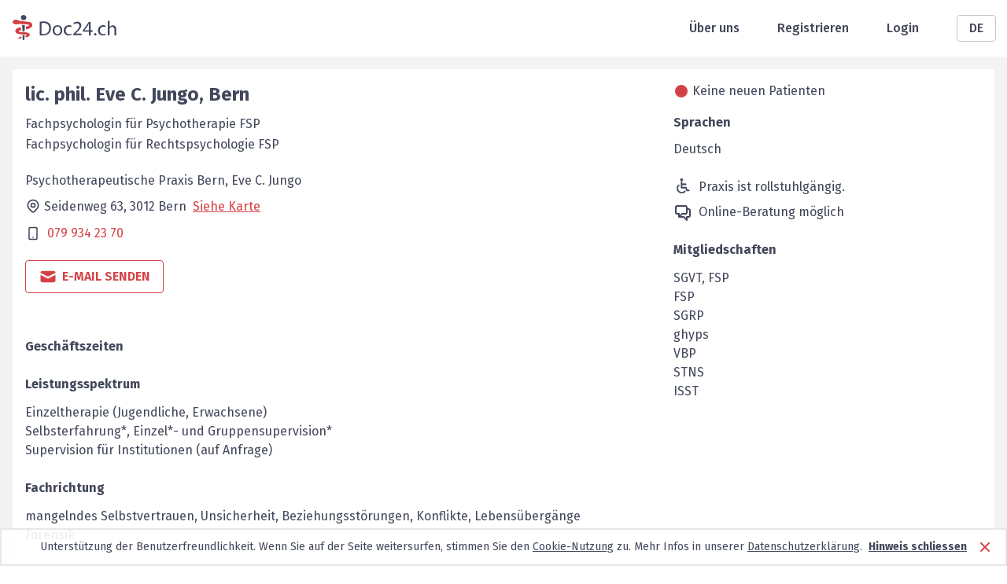

--- FILE ---
content_type: text/html; charset=utf-8
request_url: https://www.doc24.ch/de/bern-be/bern/psychotherapeuten/alle/eve-c-jungo
body_size: 21125
content:
<!DOCTYPE html><html lang="de"><head><meta charSet="utf-8"/><meta name="viewport" content="width=device-width, initial-scale=1, minimum-scale=1"/><title>lic. phil. Eve C.  Jungo (Psychotherapeuten) aus Bern | Doc24</title><meta name="description" content="Suchen Sie lic. phil. Eve C.  Jungo (Psychotherapeuten) aus Bern? Hier finden Sie alle Infos und Kontaktmöglichkeit per Email."/><meta name="robots" content="index,follow,noarchive,noodp"/><link rel="canonical" href="https://www.doc24.ch/de/bern-be/bern/psychotherapeuten/alle/eve-c-jungo"/><link rel="alternate" href="https://www.doc24.ch/de/bern-be/bern/psychotherapeuten/alle/eve-c-jungo" hrefLang="de"/><link rel="alternate" href="https://www.doc24.ch/en/bern-be/bern/psychotherapists/all/eve-c-jungo" hrefLang="en"/><link rel="alternate" href="https://www.doc24.ch/fr/berne-be/bern/psychotherapeutes/tous/eve-c-jungo" hrefLang="fr"/><link rel="alternate" href="https://www.doc24.ch/it/berna-be/bern/psicoterapeuti/tutti/eve-c-jungo" hrefLang="it"/><link rel="alternate" href="https://www.doc24.ch/bern-be/bern/psychotherapeuten/alle/eve-c-jungo" hrefLang="x-default"/><meta property="og:title" content="lic. phil. Eve C.  Jungo (Psychotherapeuten) aus Bern | Doc24"/><meta property="og:description" content="Suchen Sie lic. phil. Eve C.  Jungo (Psychotherapeuten) aus Bern? Hier finden Sie alle Infos und Kontaktmöglichkeit per Email."/><meta property="og:image" content="/images/social-image.png"/><meta property="og:url" content="https://www.doc24.ch/de/bern-be/bern/psychotherapeuten/alle/eve-c-jungo"/><meta property="og:type" content="website"/><meta name="twitter:card" content="summary_large_image"/><meta name="twitter:title" content="lic. phil. Eve C.  Jungo (Psychotherapeuten) aus Bern | Doc24"/><meta name="twitter:description" content="Suchen Sie lic. phil. Eve C.  Jungo (Psychotherapeuten) aus Bern? Hier finden Sie alle Infos und Kontaktmöglichkeit per Email."/><meta name="twitter:image" content="/images/social-image.png"/><meta name="next-head-count" content="20"/><meta charSet="utf-8"/><meta http-equiv="X-UA-Comptabile" content="IE=edge"/><link rel="icon" href="/favicon.ico"/><link rel="preconnect" href="https://fonts.googleapis.com"/><link rel="preconnect" href="https://fonts.gstatic.com" crossorigin=""/><link rel="apple-touch-icon" sizes="57x57" href="/icons/apple-icon-57x57.png"/><link rel="apple-touch-icon" sizes="60x60" href="/icons/apple-icon-60x60.png"/><link rel="apple-touch-icon" sizes="72x72" href="/icons/apple-icon-72x72.png"/><link rel="apple-touch-icon" sizes="76x76" href="/icons/apple-icon-76x76.png"/><link rel="apple-touch-icon" sizes="114x114" href="/icons/apple-icon-114x114.png"/><link rel="apple-touch-icon" sizes="120x120" href="/icons/apple-icon-120x120.png"/><link rel="apple-touch-icon" sizes="144x144" href="/icons/apple-icon-144x144.png"/><link rel="apple-touch-icon" sizes="152x152" href="/icons/apple-icon-152x152.png"/><link rel="apple-touch-icon" sizes="180x180" href="/icons/apple-icon-180x180.png"/><link rel="icon" type="image/png" sizes="192x192" href="/icons/android-icon-192x192.png"/><link rel="icon" type="image/png" sizes="32x32" href="/icons/favicon-32x32.png"/><link rel="icon" type="image/png" sizes="96x96" href="/icons/favicon-96x96.png"/><link rel="manifest" href="/webmanifest"/><meta name="msapplication-TileColor" content="#ffffff"/><meta name="msapplication-TileImage" content="/icons/ms-icon-144x144.png"/><link rel="icon" type="image/x-icon" href="/favicon.ico"/><link rel="stylesheet" data-href="https://fonts.googleapis.com/css2?family=Fira+Sans:wght@300;400;500;600;700;900&amp;display=swap"/><link rel="preload" href="/_next/static/css/5a4e6b89bdc13218.css" as="style"/><link rel="stylesheet" href="/_next/static/css/5a4e6b89bdc13218.css" data-n-g=""/><link rel="preload" href="/_next/static/css/7611409ba7aed579.css" as="style"/><link rel="stylesheet" href="/_next/static/css/7611409ba7aed579.css" data-n-p=""/><noscript data-n-css=""></noscript><script defer="" nomodule="" src="/_next/static/chunks/polyfills-c67a75d1b6f99dc8.js"></script><script src="/_next/static/chunks/webpack-7c52643017d49ad7.js" defer=""></script><script src="/_next/static/chunks/framework-79bce4a3a540b080.js" defer=""></script><script src="/_next/static/chunks/main-4990e882c001c74b.js" defer=""></script><script src="/_next/static/chunks/pages/_app-5f13f93e4d201327.js" defer=""></script><script src="/_next/static/chunks/3061-8137e461aa758cc3.js" defer=""></script><script src="/_next/static/chunks/7804-c63eca60bbfe9de2.js" defer=""></script><script src="/_next/static/chunks/967-d1ea788b7faa5cd7.js" defer=""></script><script src="/_next/static/chunks/7766-c2072b9a7e8966a0.js" defer=""></script><script src="/_next/static/chunks/1761-6e1af77a644b0b58.js" defer=""></script><script src="/_next/static/chunks/pages/%5Bcanton%5D/%5Bcity%5D/%5Bspecialization%5D/%5Breason%5D/%5Bdoctor%5D-2647a49599297241.js" defer=""></script><script src="/_next/static/CXbUfay2pwlSaWBgU5KBm/_buildManifest.js" defer=""></script><script src="/_next/static/CXbUfay2pwlSaWBgU5KBm/_ssgManifest.js" defer=""></script><link rel="stylesheet" href="https://fonts.googleapis.com/css2?family=Fira+Sans:wght@300;400;500;600;700;900&display=swap"/></head><body><div id="__next" data-reactroot=""><div class="w-full m-0 p-0 pb-28 md:pb-20 min-h-screen relative bg-white-light"><div class="bg-white"><div class="container relative h-header flex items-center justify-between px-4"><div class="md:hidden"><span style="box-sizing:border-box;display:inline-block;overflow:hidden;width:initial;height:initial;background:none;opacity:1;border:0;margin:0;padding:0;position:relative;max-width:100%"><span style="box-sizing:border-box;display:block;width:initial;height:initial;background:none;opacity:1;border:0;margin:0;padding:0;max-width:100%"><img style="display:block;max-width:100%;width:initial;height:initial;background:none;opacity:1;border:0;margin:0;padding:0" alt="" aria-hidden="true" src="data:image/svg+xml,%3csvg%20xmlns=%27http://www.w3.org/2000/svg%27%20version=%271.1%27%20width=%2731%27%20height=%2724%27/%3e"/></span><img alt="Mobile Menu" src="[data-uri]" decoding="async" data-nimg="intrinsic" style="position:absolute;top:0;left:0;bottom:0;right:0;box-sizing:border-box;padding:0;border:none;margin:auto;display:block;width:0;height:0;min-width:100%;max-width:100%;min-height:100%;max-height:100%"/><noscript><img alt="Mobile Menu" srcSet="/images/menu_icon.svg 1x, /images/menu_icon.svg 2x" src="/images/menu_icon.svg" decoding="async" data-nimg="intrinsic" style="position:absolute;top:0;left:0;bottom:0;right:0;box-sizing:border-box;padding:0;border:none;margin:auto;display:block;width:0;height:0;min-width:100%;max-width:100%;min-height:100%;max-height:100%" loading="lazy"/></noscript></span></div><a class="leading-none" href="/de"><span style="box-sizing:border-box;display:inline-block;overflow:hidden;width:initial;height:initial;background:none;opacity:1;border:0;margin:0;padding:0;position:relative;max-width:100%"><span style="box-sizing:border-box;display:block;width:initial;height:initial;background:none;opacity:1;border:0;margin:0;padding:0;max-width:100%"><img style="display:block;max-width:100%;width:initial;height:initial;background:none;opacity:1;border:0;margin:0;padding:0" alt="" aria-hidden="true" src="data:image/svg+xml,%3csvg%20xmlns=%27http://www.w3.org/2000/svg%27%20version=%271.1%27%20width=%27132%27%20height=%2732%27/%3e"/></span><img alt="Logo header" srcSet="/images/logo.svg 1x, /images/logo.svg 2x" src="/images/logo.svg" decoding="async" data-nimg="intrinsic" style="position:absolute;top:0;left:0;bottom:0;right:0;box-sizing:border-box;padding:0;border:none;margin:auto;display:block;width:0;height:0;min-width:100%;max-width:100%;min-height:100%;max-height:100%"/></span></a><div class="flex items-center md:space-x-12"><a class="hidden md:block font-medium text-gray-dark" href="/de/about-us">Über uns</a><a class="hidden md:block font-medium text-gray-dark" href="/de/auth/sign-up">Registrieren</a><a class="hidden md:block font-medium text-gray-dark" href="/de/auth/login">Login</a><div class="relative w-12"><button class="inline-flex justify-center w-full rounded border border-gray-light px-6 py-1 bg-white font-medium text-gray-dark hover:bg-gray-50 focus:outline-none">DE</button></div></div></div></div><div class="container grid grid-cols-1 pt-4 px-4"><div><div class="mb-8 bg-white p-4 w-full grid gap-y-5 grid-cols-1 lg:grid-cols-profile-layout-lg lg:gap-x-4 xl:grid-cols-profile-layout-xl xl:gap-x-10"><div><div class="flex flex-col md:flex-row"><div class="mt-5 md:mt-0"><h1 class="text-2xl font-bold text-gray-dark">lic. phil.<!-- --> <!-- -->Eve C. <!-- --> <!-- -->Jungo<!-- -->, <!-- -->Bern</h1><h2 class="text-base font-normal text-gray-dark">Fachpsychologin für Psychotherapie FSP</h2><h2 class="-mt-2 text-base font-normal text-gray-dark">Fachpsychologin für Rechtspsychologie FSP</h2><div class="mb-4 lg:hidden text-gray-dark"><div class="flex items-center mb-2 ml-[2px]"><div class="bg-red w-4 h-4 rounded-xl mr-1.5"></div><span>Keine neuen Patienten</span></div></div><div class="mt-6 leading-5 text-gray-dark"><div class="mb-2">Psychotherapeutische Praxis Bern, Eve C. Jungo</div><div class="mb-3"><div class="inline-block translate-y-1"><svg xmlns="http://www.w3.org/2000/svg" fill="none" viewBox="0 0 24 24" stroke="currentColor" class="w-5 h-5 mr-1"><path stroke-linecap="round" stroke-linejoin="round" stroke-width="2" d="M17.657 16.657L13.414 20.9a1.998 1.998 0 01-2.827 0l-4.244-4.243a8 8 0 1111.314 0z"></path><path stroke-linecap="round" stroke-linejoin="round" stroke-width="2" d="M15 11a3 3 0 11-6 0 3 3 0 016 0z"></path></svg></div><div class="inline leading-6">Seidenweg 63, <!-- -->3012<!-- --> <!-- -->Bern<a href="#map" class="ml-2 underline cursor-pointer text-red">Siehe Karte</a></div></div><div class="hidden mb-3 md:flex"><svg xmlns="http://www.w3.org/2000/svg" fill="none" viewBox="0 0 24 24" stroke="currentColor" class="w-5 h-5 mr-2"><path stroke-linecap="round" stroke-linejoin="round" stroke-width="2" d="M12 18h.01M8 21h8a2 2 0 002-2V5a2 2 0 00-2-2H8a2 2 0 00-2 2v14a2 2 0 002 2z"></path></svg><a class="hover:underline text-red" href="tel:079 934 23 70">079 934 23 70</a></div><div class="hidden lg:block"></div></div><div class="mt-6 mb-2"><div class="flex flex-col items-center sm:flex-row"><div class="flex items-center justify-center w-full px-4 py-2 mr-1 border rounded cursor-pointer md:w-max group w-max border-red text-red hover:bg-red"><svg xmlns="http://www.w3.org/2000/svg" viewBox="0 0 20 20" fill="currentColor" class="w-6 h-6 mr-1.5 group-hover:text-white"><path d="M2.003 5.884L10 9.882l7.997-3.998A2 2 0 0016 4H4a2 2 0 00-1.997 1.884z"></path><path d="M18 8.118l-8 4-8-4V14a2 2 0 002 2h12a2 2 0 002-2V8.118z"></path></svg><span class="font-semibold uppercase group-hover:text-white">E-Mail senden</span></div></div><div class="flex flex-col mt-4 sm:flex-row sm:items-center"><div class="w-full mt-4"><a class="block flex justify-center items-center group mr-1 py-1.5 px-4 rounded border border-red text-red hover:bg-red sm:hidden" href="tel:079 934 23 70"><svg xmlns="http://www.w3.org/2000/svg" fill="none" viewBox="0 0 24 24" stroke="currentColor" class="w-5 h-5 inline mr-1.5 group-hover:text-white"><path stroke-linecap="round" stroke-linejoin="round" stroke-width="2" d="M12 18h.01M8 21h8a2 2 0 002-2V5a2 2 0 00-2-2H8a2 2 0 00-2 2v14a2 2 0 002 2z"></path></svg><span class="font-semibold uppercase group-hover:text-white">Mobil</span></a></div></div></div></div></div><div class="bg-white mt-4 grid grid-cols-1"><div><div class="mb-6"><h2 class="text-base font-bold text-gray-dark mb-0">Geschäftszeiten</h2><div class="flex flex-wrap -ml-5"><div></div><div></div><div></div><div></div><div></div><div></div><div></div></div></div><div class="mb-6"><h2 class="text-base font-bold text-gray-dark mb-3">Leistungsspektrum</h2><p class="text-gray-dark break-word">Einzeltherapie (Jugendliche, Erwachsene)<br />Selbsterfahrung*, Einzel*- und Gruppensupervision*<br />Supervision für Institutionen (auf Anfrage)</p></div><div class="mb-6"><h2 class="text-base font-bold text-gray-dark mb-3">Fachrichtung</h2><p class="text-gray-dark break-word">mangelndes Selbstvertrauen, Unsicherheit, Beziehungsstörungen, Konflikte, Lebensübergänge<br />Forensik</p></div><div class="mb-6"><h2 class="text-base font-bold text-gray-dark mb-3">Weitere Informationen für den Patienten</h2><p class="text-gray-dark break-word">Kognitiv-verhaltenstherapeutische Psychotherapie mit interpersonalem Schwerpunkt nach Grawe<br />zertifizierte Schematherapeutin (Advanced Level), Trainerin & Supervisorin (ISST)<br />Emotionsfokussierte Therapie (EFT) (Level B)<br />Eye Movement Therapy (EMI)</p></div><div class="mb-6"><h2 class="text-base font-bold text-gray-dark mb-3">Weitere Schwerpunkte von<!-- --> <!-- -->lic. phil.<!-- --> <!-- -->Eve C. <!-- --> <!-- -->Jungo</h2><ul class="grid grid-cols-2 xl:grid-cols-3 gap-x-2 list-disc list-inside"><li class="text-gray-dark"><a class="hover:underline" href="/de/bern-be/bern/psychotherapeuten/suchtberatung">Sucht</a></li><li class="text-gray-dark"><a class="hover:underline" href="/de/bern-be/bern/psychotherapeuten/agression">Aggression, Selbstverletzung</a></li><li class="text-gray-dark"><a class="hover:underline" href="/de/bern-be/bern/psychotherapeuten/burnout">Burnout</a></li><li class="text-gray-dark"><a class="hover:underline" href="/de/bern-be/bern/psychotherapeuten/depression">Depression</a></li><li class="text-gray-dark"><a class="hover:underline" href="/de/bern-be/bern/psychotherapeuten/angst">Angst, Phobie</a></li><li class="text-gray-dark"><a class="hover:underline" href="/de/bern-be/bern/psychotherapeuten/personlichkeitsstorung">Persönlichkeitsstörung</a></li><li class="text-gray-dark"><a class="hover:underline" href="/de/bern-be/bern/psychotherapeuten/trauma">Trauma, Missbrauch</a></li><li class="text-gray-dark"><a class="hover:underline" href="/de/bern-be/bern/psychotherapeuten/verhaltenstherapie">Verhaltenstherapie</a></li><li class="text-gray-dark"><a class="hover:underline" href="/de/bern-be/bern/psychotherapeuten/gruppentherapie">Gruppentherapie</a></li></ul></div><h2 class="text-base font-bold text-gray-dark mb-3">Lage</h2><div class="border border-gray-light rounded" id="map"><div class="flex items-center py-2 px-4 text-gray-dark"><svg xmlns="http://www.w3.org/2000/svg" fill="none" viewBox="0 0 24 24" stroke="currentColor" class="w-5 h-5"><path stroke-linecap="round" stroke-linejoin="round" stroke-width="2" d="M9 20l-5.447-2.724A1 1 0 013 16.382V5.618a1 1 0 011.447-.894L9 7m0 13l6-3m-6 3V7m6 10l4.553 2.276A1 1 0 0021 18.382V7.618a1 1 0 00-.553-.894L15 4m0 13V4m0 0L9 7"></path></svg><div class="group ml-3 font-semibold cursor-pointer"><div>Eve C.  Jungo auf der Karte<!-- -->:<!-- --> <span class="text-red group-hover:underline ml-1">Zeigen</span></div></div></div><div></div></div></div><div class="hidden lg:hidden"><div class="hidden mb-4 text-gray-dark lg:block"><div class="flex items-center mb-2 ml-[2px]"><div class="bg-red w-4 h-4 rounded-xl mr-1.5"></div><span>Keine neuen Patienten</span></div></div><div class="mb-4"></div><div class="mb-6"><h2 class="text-base font-bold text-gray-dark">Sprachen</h2><div class="mb-1 text-gray-dark">Deutsch<!-- --> </div></div><div class="mb-6"><div class="flex flex-col"><div class="flex mb-2"><svg width="24" height="21" viewBox="0 0 15 18" fill="none" xmlns="http://www.w3.org/2000/svg"><path d="M7.526 2.358a1.358 1.358 0 1 1-2.716 0 1.358 1.358 0 0 1 2.716 0Zm6.426 11.07h-1.59l-.985-2.733a.559.559 0 0 0-.526-.37H6.706v-2.51h3.85a.559.559 0 1 0 0-1.118h-3.85V4.972a.559.559 0 1 0-1.118 0v5.913c0 .309.25.559.559.559h4.311l.985 2.732c.08.222.29.37.526.37h1.983a.559.559 0 1 0 0-1.119ZM9.28 14.652a4.167 4.167 0 0 1-2.967 1.229 4.2 4.2 0 0 1-4.194-4.195c0-1.12.436-2.174 1.229-2.966a.56.56 0 0 0-.791-.79A5.279 5.279 0 0 0 1 11.686 5.319 5.319 0 0 0 6.312 17c1.42 0 2.754-.553 3.757-1.556a.559.559 0 1 0-.79-.79Z" fill="#42475B"></path><path d="M7.526 2.358h.25-.25Zm4.836 11.07-.235.084.06.165h.175v-.25Zm-.985-2.733-.235.085.235-.085Zm-4.671-.37h-.25v.25h.25v-.25Zm0-2.51v-.25h-.25v.25h.25Zm0-1.118h-.25v.25h.25v-.25Zm3.752 4.747.236-.085-.06-.165h-.176v.25Zm.985 2.732.235-.085-.235.085Zm-2.164.477.177.177-.177-.177ZM3.347 8.721l-.177-.177.177.177Zm0-.79-.177.176.177-.177Zm-.791 0 .177.176-.177-.177Zm7.513 7.513-.176-.177.176.177Zm0-.791.177-.177-.177.177ZM6.168 3.966c.888 0 1.608-.72 1.608-1.608h-.5c0 .612-.496 1.108-1.108 1.108v.5ZM4.56 2.358c0 .888.72 1.608 1.608 1.608v-.5A1.108 1.108 0 0 1 5.06 2.358h-.5ZM6.168.75c-.889 0-1.608.72-1.608 1.608h.5c0-.612.496-1.108 1.108-1.108v-.5Zm1.608 1.608c0-.888-.72-1.608-1.608-1.608v.5c.612 0 1.108.496 1.108 1.108h.5Zm4.586 11.32h1.59v-.5h-1.59v.5Zm-1.22-2.898.985 2.732.47-.17-.984-2.732-.47.17Zm-.29-.204a.31.31 0 0 1 .29.204l.47-.17a.809.809 0 0 0-.76-.534v.5Zm-4.146 0h4.145v-.5H6.706v.5Zm-.25-2.76v2.51h.5v-2.51h-.5Zm4.1-.25h-3.85v.5h3.85v-.5Zm.309-.31a.31.31 0 0 1-.31.31v.5a.81.81 0 0 0 .81-.81h-.5Zm-.31-.309a.31.31 0 0 1 .31.31h.5a.81.81 0 0 0-.81-.81v.5Zm-3.85 0h3.85v-.5h-3.85v.5Zm-.25-1.975v1.725h.5V4.972h-.5Zm-.308-.31a.31.31 0 0 1 .309.31h.5a.809.809 0 0 0-.81-.81v.5Zm-.31.31a.31.31 0 0 1 .31-.31v-.5a.809.809 0 0 0-.81.81h.5Zm0 5.913V4.972h-.5v5.913h.5Zm.31.309a.309.309 0 0 1-.31-.31h-.5c0 .447.363.81.81.81v-.5Zm4.311 0H6.147v.5h4.311v-.5Zm1.22 2.897-.984-2.732-.47.17.984 2.732.47-.17Zm.291.204a.31.31 0 0 1-.29-.204l-.471.17a.81.81 0 0 0 .761.534v-.5Zm1.983 0H11.97v.5h1.983v-.5Zm.31-.309a.31.31 0 0 1-.31.31v.5a.81.81 0 0 0 .81-.81h-.5Zm-.31-.309a.31.31 0 0 1 .31.31h.5a.809.809 0 0 0-.81-.81v.5Zm-7.64 2.455a4.417 4.417 0 0 0 3.144-1.302l-.354-.354a3.917 3.917 0 0 1-2.79 1.156v.5Zm-4.444-4.445a4.45 4.45 0 0 0 4.444 4.445v-.5a3.95 3.95 0 0 1-3.944-3.945h-.5ZM3.17 8.544a4.418 4.418 0 0 0-1.302 3.143h.5c0-1.054.41-2.044 1.155-2.79l-.353-.353Zm0-.437a.31.31 0 0 1 0 .437l.353.354a.81.81 0 0 0 0-1.145l-.353.354Zm-.437 0a.31.31 0 0 1 .437 0l.353-.354a.809.809 0 0 0-1.144 0l.354.354Zm-1.483 3.58c0-1.353.526-2.624 1.483-3.58l-.354-.354A5.529 5.529 0 0 0 .75 11.687h.5Zm5.062 5.063a5.069 5.069 0 0 1-5.062-5.063h-.5a5.569 5.569 0 0 0 5.562 5.563v-.5Zm3.58-1.483a5.028 5.028 0 0 1-3.58 1.483v.5a5.528 5.528 0 0 0 3.934-1.63l-.353-.353Zm0-.437a.31.31 0 0 1 0 .437l.354.353a.809.809 0 0 0 0-1.144l-.353.354Zm-.436 0a.31.31 0 0 1 .437 0l.353-.354a.81.81 0 0 0-1.144 0l.354.354Z" fill="#42475B"></path></svg><span class="ml-2 leading-6 text-gray-dark">Praxis ist rollstuhlgängig.</span></div></div><div class="flex items-center"><svg xmlns="http://www.w3.org/2000/svg" fill="none" viewBox="0 0 24 24" stroke="currentColor" class="w-6 h-6 text-gray-dark"><path stroke-linecap="round" stroke-linejoin="round" stroke-width="2" d="M17 8h2a2 2 0 012 2v6a2 2 0 01-2 2h-2v4l-4-4H9a1.994 1.994 0 01-1.414-.586m0 0L11 14h4a2 2 0 002-2V6a2 2 0 00-2-2H5a2 2 0 00-2 2v6a2 2 0 002 2h2v4l.586-.586z"></path></svg><span class="ml-2 text-gray-dark">Online-Beratung möglich</span></div></div><div><h2 class="mb-3 text-base font-bold text-gray-dark">Mitgliedschaften</h2><span class="text-gray-dark" data-tip="true" data-for="SGVT">SGVT<!-- -->, </span><span class="text-gray-dark" data-tip="true" data-for="FSP">FSP</span><p class="text-gray-dark">FSP<br />SGRP<br />ghyps <br />VBP<br />STNS<br />ISST</p></div></div></div></div><div class="lg:block"><div class="hidden mb-4 text-gray-dark lg:block"><div class="flex items-center mb-2 ml-[2px]"><div class="bg-red w-4 h-4 rounded-xl mr-1.5"></div><span>Keine neuen Patienten</span></div></div><div class="mb-4"></div><div class="mb-6"><h2 class="text-base font-bold text-gray-dark">Sprachen</h2><div class="mb-1 text-gray-dark">Deutsch<!-- --> </div></div><div class="mb-6"><div class="flex flex-col"><div class="flex mb-2"><svg width="24" height="21" viewBox="0 0 15 18" fill="none" xmlns="http://www.w3.org/2000/svg"><path d="M7.526 2.358a1.358 1.358 0 1 1-2.716 0 1.358 1.358 0 0 1 2.716 0Zm6.426 11.07h-1.59l-.985-2.733a.559.559 0 0 0-.526-.37H6.706v-2.51h3.85a.559.559 0 1 0 0-1.118h-3.85V4.972a.559.559 0 1 0-1.118 0v5.913c0 .309.25.559.559.559h4.311l.985 2.732c.08.222.29.37.526.37h1.983a.559.559 0 1 0 0-1.119ZM9.28 14.652a4.167 4.167 0 0 1-2.967 1.229 4.2 4.2 0 0 1-4.194-4.195c0-1.12.436-2.174 1.229-2.966a.56.56 0 0 0-.791-.79A5.279 5.279 0 0 0 1 11.686 5.319 5.319 0 0 0 6.312 17c1.42 0 2.754-.553 3.757-1.556a.559.559 0 1 0-.79-.79Z" fill="#42475B"></path><path d="M7.526 2.358h.25-.25Zm4.836 11.07-.235.084.06.165h.175v-.25Zm-.985-2.733-.235.085.235-.085Zm-4.671-.37h-.25v.25h.25v-.25Zm0-2.51v-.25h-.25v.25h.25Zm0-1.118h-.25v.25h.25v-.25Zm3.752 4.747.236-.085-.06-.165h-.176v.25Zm.985 2.732.235-.085-.235.085Zm-2.164.477.177.177-.177-.177ZM3.347 8.721l-.177-.177.177.177Zm0-.79-.177.176.177-.177Zm-.791 0 .177.176-.177-.177Zm7.513 7.513-.176-.177.176.177Zm0-.791.177-.177-.177.177ZM6.168 3.966c.888 0 1.608-.72 1.608-1.608h-.5c0 .612-.496 1.108-1.108 1.108v.5ZM4.56 2.358c0 .888.72 1.608 1.608 1.608v-.5A1.108 1.108 0 0 1 5.06 2.358h-.5ZM6.168.75c-.889 0-1.608.72-1.608 1.608h.5c0-.612.496-1.108 1.108-1.108v-.5Zm1.608 1.608c0-.888-.72-1.608-1.608-1.608v.5c.612 0 1.108.496 1.108 1.108h.5Zm4.586 11.32h1.59v-.5h-1.59v.5Zm-1.22-2.898.985 2.732.47-.17-.984-2.732-.47.17Zm-.29-.204a.31.31 0 0 1 .29.204l.47-.17a.809.809 0 0 0-.76-.534v.5Zm-4.146 0h4.145v-.5H6.706v.5Zm-.25-2.76v2.51h.5v-2.51h-.5Zm4.1-.25h-3.85v.5h3.85v-.5Zm.309-.31a.31.31 0 0 1-.31.31v.5a.81.81 0 0 0 .81-.81h-.5Zm-.31-.309a.31.31 0 0 1 .31.31h.5a.81.81 0 0 0-.81-.81v.5Zm-3.85 0h3.85v-.5h-3.85v.5Zm-.25-1.975v1.725h.5V4.972h-.5Zm-.308-.31a.31.31 0 0 1 .309.31h.5a.809.809 0 0 0-.81-.81v.5Zm-.31.31a.31.31 0 0 1 .31-.31v-.5a.809.809 0 0 0-.81.81h.5Zm0 5.913V4.972h-.5v5.913h.5Zm.31.309a.309.309 0 0 1-.31-.31h-.5c0 .447.363.81.81.81v-.5Zm4.311 0H6.147v.5h4.311v-.5Zm1.22 2.897-.984-2.732-.47.17.984 2.732.47-.17Zm.291.204a.31.31 0 0 1-.29-.204l-.471.17a.81.81 0 0 0 .761.534v-.5Zm1.983 0H11.97v.5h1.983v-.5Zm.31-.309a.31.31 0 0 1-.31.31v.5a.81.81 0 0 0 .81-.81h-.5Zm-.31-.309a.31.31 0 0 1 .31.31h.5a.809.809 0 0 0-.81-.81v.5Zm-7.64 2.455a4.417 4.417 0 0 0 3.144-1.302l-.354-.354a3.917 3.917 0 0 1-2.79 1.156v.5Zm-4.444-4.445a4.45 4.45 0 0 0 4.444 4.445v-.5a3.95 3.95 0 0 1-3.944-3.945h-.5ZM3.17 8.544a4.418 4.418 0 0 0-1.302 3.143h.5c0-1.054.41-2.044 1.155-2.79l-.353-.353Zm0-.437a.31.31 0 0 1 0 .437l.353.354a.81.81 0 0 0 0-1.145l-.353.354Zm-.437 0a.31.31 0 0 1 .437 0l.353-.354a.809.809 0 0 0-1.144 0l.354.354Zm-1.483 3.58c0-1.353.526-2.624 1.483-3.58l-.354-.354A5.529 5.529 0 0 0 .75 11.687h.5Zm5.062 5.063a5.069 5.069 0 0 1-5.062-5.063h-.5a5.569 5.569 0 0 0 5.562 5.563v-.5Zm3.58-1.483a5.028 5.028 0 0 1-3.58 1.483v.5a5.528 5.528 0 0 0 3.934-1.63l-.353-.353Zm0-.437a.31.31 0 0 1 0 .437l.354.353a.809.809 0 0 0 0-1.144l-.353.354Zm-.436 0a.31.31 0 0 1 .437 0l.353-.354a.81.81 0 0 0-1.144 0l.354.354Z" fill="#42475B"></path></svg><span class="ml-2 leading-6 text-gray-dark">Praxis ist rollstuhlgängig.</span></div></div><div class="flex items-center"><svg xmlns="http://www.w3.org/2000/svg" fill="none" viewBox="0 0 24 24" stroke="currentColor" class="w-6 h-6 text-gray-dark"><path stroke-linecap="round" stroke-linejoin="round" stroke-width="2" d="M17 8h2a2 2 0 012 2v6a2 2 0 01-2 2h-2v4l-4-4H9a1.994 1.994 0 01-1.414-.586m0 0L11 14h4a2 2 0 002-2V6a2 2 0 00-2-2H5a2 2 0 00-2 2v6a2 2 0 002 2h2v4l.586-.586z"></path></svg><span class="ml-2 text-gray-dark">Online-Beratung möglich</span></div></div><div><h2 class="mb-3 text-base font-bold text-gray-dark">Mitgliedschaften</h2><span class="text-gray-dark" data-tip="true" data-for="SGVT">SGVT<!-- -->, </span><span class="text-gray-dark" data-tip="true" data-for="FSP">FSP</span><p class="text-gray-dark">FSP<br />SGRP<br />ghyps <br />VBP<br />STNS<br />ISST</p></div></div></div></div><h2 class="text-2xl font-bold text-gray-dark mb-6">Weitere Psychotherapeuten (mit Bild) in der Nähe</h2><div class="grid grid-cols-1 gap-4 md:grid-cols-2"><div class="flex bg-white p-3"><div><span style="box-sizing:border-box;display:inline-block;overflow:hidden;width:80px;height:110px;background:none;opacity:1;border:0;margin:0;padding:0;position:relative"><img alt="Psychotherapists Nadia Wyniger Solothurn" src="[data-uri]" decoding="async" data-nimg="fixed" style="position:absolute;top:0;left:0;bottom:0;right:0;box-sizing:border-box;padding:0;border:none;margin:auto;display:block;width:0;height:0;min-width:100%;max-width:100%;min-height:100%;max-height:100%;object-fit:cover"/><noscript><img alt="Psychotherapists Nadia Wyniger Solothurn" srcSet="/_next/image?url=https%3A%2F%2Fcdn.doc24.ch%2Fprofile%2Fpsychotherapists-nadia-wyniger-solothurn&amp;w=96&amp;q=100 1x, /_next/image?url=https%3A%2F%2Fcdn.doc24.ch%2Fprofile%2Fpsychotherapists-nadia-wyniger-solothurn&amp;w=256&amp;q=100 2x" src="/_next/image?url=https%3A%2F%2Fcdn.doc24.ch%2Fprofile%2Fpsychotherapists-nadia-wyniger-solothurn&amp;w=256&amp;q=100" decoding="async" data-nimg="fixed" style="position:absolute;top:0;left:0;bottom:0;right:0;box-sizing:border-box;padding:0;border:none;margin:auto;display:block;width:0;height:0;min-width:100%;max-width:100%;min-height:100%;max-height:100%;object-fit:cover" loading="lazy"/></noscript></span></div><div class="ml-4 pr-20"><a class="font-semibold text-gray-dark hover:text-gray-500 hover:underline" href="/de/solothurn-so/solothurn/psychotherapeuten/alle/nadia-wyniger">MSc. Nadia Wyniger</a><h3 class="text-base font-normal text-gray-dark mt-1">Fachpsychologin für Psychotherapie FSP</h3><div class="break-word text-gray-dark">Wertschätzend, herzlich und einfühlsam begleite ich Sie. Ich freue mich auf Ihre Anfrage.</div></div></div><div class="flex bg-white p-3"><div><span style="box-sizing:border-box;display:inline-block;overflow:hidden;width:80px;height:110px;background:none;opacity:1;border:0;margin:0;padding:0;position:relative"><img alt="Psychotherapists Clemens Breitschaft Bottmingen" src="[data-uri]" decoding="async" data-nimg="fixed" style="position:absolute;top:0;left:0;bottom:0;right:0;box-sizing:border-box;padding:0;border:none;margin:auto;display:block;width:0;height:0;min-width:100%;max-width:100%;min-height:100%;max-height:100%;object-fit:cover"/><noscript><img alt="Psychotherapists Clemens Breitschaft Bottmingen" srcSet="/_next/image?url=https%3A%2F%2Fcdn.doc24.ch%2Fprofile%2Fpsychotherapists-clemens-breitschaft-bottmingen&amp;w=96&amp;q=100 1x, /_next/image?url=https%3A%2F%2Fcdn.doc24.ch%2Fprofile%2Fpsychotherapists-clemens-breitschaft-bottmingen&amp;w=256&amp;q=100 2x" src="/_next/image?url=https%3A%2F%2Fcdn.doc24.ch%2Fprofile%2Fpsychotherapists-clemens-breitschaft-bottmingen&amp;w=256&amp;q=100" decoding="async" data-nimg="fixed" style="position:absolute;top:0;left:0;bottom:0;right:0;box-sizing:border-box;padding:0;border:none;margin:auto;display:block;width:0;height:0;min-width:100%;max-width:100%;min-height:100%;max-height:100%;object-fit:cover" loading="lazy"/></noscript></span></div><div class="ml-4 pr-20"><a class="font-semibold text-gray-dark hover:text-gray-500 hover:underline" href="/de/baselland-bl/bottmingen/psychotherapeuten/alle/clemens-breitschaft">MSc. Clemens Breitschaft</a><h3 class="text-base font-normal text-gray-dark mt-1">Fachpsychologe für Psychotherapie FSP ASP</h3><div class="break-word text-gray-dark">In Baselland u. Basel-Stadt fachpsychologische Spaziergespräche, online-, Telefon- u Video-Gespräche</div></div></div></div></div><div class="absolute bottom-0 w-full bg-white-light"><div class="container h-16 flex items-center justify-between px-4"><a href="/de"><span style="box-sizing:border-box;display:inline-block;overflow:hidden;width:initial;height:initial;background:none;opacity:1;border:0;margin:0;padding:0;position:relative;max-width:100%"><span style="box-sizing:border-box;display:block;width:initial;height:initial;background:none;opacity:1;border:0;margin:0;padding:0;max-width:100%"><img style="display:block;max-width:100%;width:initial;height:initial;background:none;opacity:1;border:0;margin:0;padding:0" alt="" aria-hidden="true" src="data:image/svg+xml,%3csvg%20xmlns=%27http://www.w3.org/2000/svg%27%20version=%271.1%27%20width=%27132%27%20height=%2732%27/%3e"/></span><img alt="Logo footer" srcSet="/images/logo.svg 1x, /images/logo.svg 2x" src="/images/logo.svg" decoding="async" data-nimg="intrinsic" style="position:absolute;top:0;left:0;bottom:0;right:0;box-sizing:border-box;padding:0;border:none;margin:auto;display:block;width:0;height:0;min-width:100%;max-width:100%;min-height:100%;max-height:100%"/></span></a><a class="text-gray-dark font-medium hover:underline" href="/de/terms-of-use">Nutzungsbedingungen</a></div></div></div></div><script id="__NEXT_DATA__" type="application/json">{"props":{"pageProps":{"departmentsDoctors":{},"doctor":{"coverPicture":null,"lastName":"Jungo","status":"Active","specializationContent":{},"therapeuticalArea":"mangelndes Selbstvertrauen, Unsicherheit, Beziehungsstörungen, Konflikte, Lebensübergänge\nForensik","loc":{"lng":7.433885,"lat":46.956276},"practiceName":"Psychotherapeutische Praxis Bern, Eve C. Jungo","product":"Basic","additionalInfoIcons":[{"image":"wheelchair.png","description":"Doctor's office is wheelchair accessible."}],"genderSearchValue":"f","picture":"psychotherapists-eve-c-jungo-bern","title":"lic. phil.","specialization":"Psychotherapists","reasons":[{"displayValue":"Addiction","category":"Symptom","searchValue":"addiction"},{"displayValue":"Agression","category":"Symptom","searchValue":"agression"},{"displayValue":"Burnout","category":"Symptom","searchValue":"burnout"},{"displayValue":"Depression","category":"Symptom","searchValue":"depression"},{"displayValue":"Fear","category":"Symptom","searchValue":"fear"},{"displayValue":"Personality disorder","category":"Symptom","searchValue":"personality-disorder"},{"displayValue":"Trauma, Abuse","category":"Symptom","searchValue":"trauma"},{"displayValue":"Behaviour therapy","category":"Therapy","searchValue":"behaviour-therapy"},{"displayValue":"Group Therapy","category":"Therapy","searchValue":"group-therapy"}],"url":"eve-c-jungo","firstName":"Eve C. ","city":"Bern","contactInfo":{"zip":"3012","website":"www.psychotherapie-jungo.ch","showWebsite":"true","phone":"","street":"Seidenweg 63","mobile":"079 934 23 70","fax":"","showMobile":"true"},"onlineBookingConsultation":true,"showEmail":true,"therapeuticalOffer":"Einzeltherapie (Jugendliche, Erwachsene)\r\nSelbsterfahrung*, Einzel*- und Gruppensupervision*\r\nSupervision für Institutionen (auf Anfrage)","hasPicture":true,"additionalAssociations":"FSP\r\nSGRP\r\nghyps \r\nVBP\r\nSTNS\r\nISST","additionalPictures":["psychotherapists-eve-c-jungo-bern-1662185744065"],"isPartOfLogoAssociation":false,"professionalTitle1":"Fachpsychologin für Psychotherapie FSP","professionalTitle2":"Fachpsychologin für Rechtspsychologie FSP","languages":[{"displayValue":"German","DE":"Deutsch","createdAt":{},"IT":"Tedesco","id":"5d656e6de6172da020604c8d","FR":"Allemand","searchValue":"de","updatedAt":{}}],"specializationSearchValue":"psychotherapists","onlineBookingUrl":null,"trafficLight":3,"additionalInfo":"Kognitiv-verhaltenstherapeutische Psychotherapie mit interpersonalem Schwerpunkt nach Grawe\nzertifizierte Schematherapeutin (Advanced Level), Trainerin \u0026 Supervisorin (ISST)\nEmotionsfokussierte Therapie (EFT) (Level B)\nEye Movement Therapy (EMI)","insurance":{"basic":false,"supplementary":false},"openingHours":{"displayOpeningHours":"true","openingHoursIntervals":{}},"associationsMemberOf":[{"displayValueDe":"Schweizerischen Gesellschaft für Verhaltens- und Kognitive Therapie","isLogoAssociation":false,"abbreviation":"SGVT","logo":"","searchValue":"sgvt"},{"displayValueDe":"Föderation der Schweizer Psychologinnen und Psychologen (FSP)","isLogoAssociation":false,"displayValueFr":"Fédération Suisse des Psychologues (FSP)","abbreviation":"FSP","displayValueEn":"Association of Suisse Psychologists (FSP)","logo":null,"displayValueIt":"Federazione Svizzera delle Psicologhe e degli Psicologi (FSP)","searchValue":"fsp"}],"doctorsNearby":[{"lastName":"Wyniger","loc":{"lng":7.5327636,"lat":47.2084966},"practiceName":"Praxis für Psychotherapie Nadia Wyniger","genderSearchValue":"f","picture":"psychotherapists-nadia-wyniger-solothurn","therapeuticalOfferExcerpt":null,"title":"MSc.","specialization":"Psychotherapists","url":"nadia-wyniger","firstName":"Nadia","city":"Solothurn","therapeuticalOffer":"Wertschätzend, herzlich und einfühlsam begleite ich Sie. Ich freue mich auf Ihre Anfrage.","citySearchValue":"solothurn","professionalTitle1":"Fachpsychologin für Psychotherapie FSP","professionalTitle2":"Eidgenössisch anerkannte Psychotherapeutin","cantonSearchValue":"solothurn-so","specializationSearchValue":"psychotherapists","trafficLight":1},{"lastName":"Breitschaft","loc":{"lng":7.57879,"lat":47.52087239999999},"practiceName":"Institut Psychosophia","genderSearchValue":"m","picture":"psychotherapists-clemens-breitschaft-bottmingen","therapeuticalOfferExcerpt":"In Baselland u. Basel-Stadt fachpsychologische Spaziergespräche, online-, Telefon- u Video-Gespräche","title":"MSc.","specialization":"Psychotherapists","url":"clemens-breitschaft","firstName":"Clemens","city":"Bottmingen","therapeuticalOffer":"Fachpsychologische Beratungen und Psychotherapie von psychischen Krisen, Störungen und Erkrankungen sowie Supervisionen in erholsamem naturnahem Rahmen, in Hausbesuchen oder online respektive telefonisch.","citySearchValue":"bottmingen","professionalTitle1":"Fachpsychologe für Psychotherapie FSP ASP","professionalTitle2":"Fachpsychologe in Notfallpsychologie","cantonSearchValue":"baselland-bl","specializationSearchValue":"psychotherapists","trafficLight":1}]},"indexOption":"index,follow,noarchive,noodp","queryTranslations":{"it":{"canton":"berna-be","city":"bern","specialization":"psicoterapeuti","reason":"tutti","doctor":"eve-c-jungo"},"de":{"canton":"bern-be","city":"bern","specialization":"psychotherapeuten","reason":"alle","doctor":"eve-c-jungo"},"en":{"canton":"bern-be","city":"bern","specialization":"psychotherapists","reason":"all","doctor":"eve-c-jungo"},"fr":{"canton":"berne-be","city":"bern","specialization":"psychotherapeutes","reason":"tous","doctor":"eve-c-jungo"}},"_nextI18Next":{"initialI18nStore":{"de":{"common":{"Aesthetic Plastic Surgeons":"Plastische und Ästhetische Chirurgen","plastic-surgeons":"aesthetische-chirurgen-schoenheitschirurgen","Allergologists":"Allergologen","allergologists":"allergologen","Anesthesiologists":"Anästhesisten (Narkoseärzte)","anesthesiologists":"anaesthesisten","Angiologists":"Angiologen","angiologists":"angiologen","Cardiac Surgeons":"Herzchirurgen","cardiac-surgeons":"herzchirurgen","Cardiologists":"Kardiologen (Herzerkrankungen)","cardiologists":"kardiologen","Child and Adolescent Psychiatrists":"Kinder und Jugendpsychiater","Child and Adolescent psychiatrists":"Kinder und Jugendpsychiater","Childpsychiatrist":"Jugendpsychiater","childpsychiatrist":"jugendpsychiater","Clinical Pharmacologists":"Klinische Pharmakologen","pharmacologists":"pharmakologen","Dentist":"Zahnarzt","dentist":"zahnarzt","Dermatologists":"Dermatologen, Hautärzte","dermatologists":"hautaerzte-dermatologen-geschlechtskrankheiten","Endocrinologists, Diabetologists":"Endokrinologen, Diabetologen","endocrinologists-diabetologists":"endokrinologen-diabetologen","Forensic Doctors":"Rechtsmediziner","forensic-doctor":"rechtsmediziner","Gastroenterologists":"Gastroenterologen","gastroenterologists":"gastroenterologen-darmerkrankungen","General med. Practitioners":"Praktische Ärzte","general-practitioner":"praktische-aerzte","General Practitioners":"Allgemeinärzte","Doctors":"Ärzte","Gynaecologists, Obstetrics ":"Frauenärzte, Geburtshilfe","gynaecologists":"frauenaerzte-gynaekologen","Haematologists":"Hämatologen","haematologists":"haematologen","Hand Surgeons":"Handchirurgen","hand-surgeons":"handchirurgen","Infectiologists":"Infektiologen (Infektionskrankheiten)","infectiologists":"infektiologen-infektionskrankheiten","Intensivists":"Intensivmediziner","intensivists":"intensivmediziner","Medical Geneticists":"Medizinische Genetiker","medical-geneticists":"medizinische-genetiker","Nephrologists":"Nephrologen","nephrologists":"nephrologen-nierenerkrankungen","Neuro Surgeons":"Neurochirurgen (Gehirn- und Nervenchirurgen)","neuro-surgeons":"neurochirurgen","Neurologists":"Neurologen (Nervenärzte)","neurologists":"neurologen-nervenaerzte","Neuropathologists":"Neuropathologen","neuropathologists":"neuropathologen","Nuclear Doctors":"Nuklearmediziner","nuclear-doctors":"nuklearmediziner","Occupational Health Physicians":"Arbeitsmediziner","occupational-health-physicians":"arbeitsmediziner","Oncologists":"Onkologen","oncologists":"onkologen","Ophthalmologists":"Augenärzte","ophthalmologists":"augenaerzte","Oral and Maxillofacial Surgeons":"Mund-, Kiefer-, Gesichtschirurgen","oral-maxillofacial-surgeons":"mund-kiefer-gesichtschirurgen","Orthopaedic Surgeons":"Orthopädische Chirurgen","orthopaedic-surgeons":"orthopaede-unfallchirurgen","Otorhinolaryngologists":"HNO-Arzt, Ohrenarzt","otorhinolaryngologists":"hno-aerzte-hals-nase-ohrenarzt","Paediatric Surgeons":"Kinderchirurgen","paediatric-surgeons":"kinderchirurgen","Pathologists":"Pathologen","pathologists":"pathologen","Pediatrician":"Kinderarzt","pediatrician":"kinderarzt","Pediatricians":"Kinderärzte","Pharmacologists":"Toxikologen, Pharmakologen","toxicologists-pharmacologists":"toxikologen-pharmakologen","Pneumologists":"Pneumologen, Lungenärzte","pneumologists":"pneumologen-lungenaerzte","Prevention and Public Health":"Gesundheitsberatung und -prävention","prevention-and-public-health":"gesundheitsberatung-praevention","Psychiatrist":"Psychiater","psychiatrist":"psychiater","Psychiatrists":"Psychiater","Psychologist":"Psychologen","psychologist":"psychologen","Psychologists":"Psychologen","Psychotherapists":"Psychotherapeuten","psychotherapists":"psychotherapeuten","Radio-Oncologists":"Radio-Onkologen","radio-oncologists":"radio-onkologen-strahlentherapeuten","Radiologists":"Radiologen","radiologists":"radiologen-bildgebende-verfahren","Rehabilitation, Physical Doctors":"Rehabilitation, Phys. Mediziner","rehabilitation-physical-doctors":"rehabilitation-physikalische-mediziner","Rheumatologists":"Rheumatologen","rheumatologists":"rheumatologen","Surgeons":"Chirurgen","surgeons":"chirurgen","Thoracic Surgeons":"Thoraxchirurgen","thoracic-surgeons":"thoraxchirurgen","Tropical Doctors, Travel Medicine":"Tropenärzte, Reisemediziner","tropical-doctors-travel-medicine":"tropenaerzte-reisemediziner","Urologists":"Urologen","urologists":"urologen","Urologists (Diseases of the Bladder, Kidney and the Prostate)":"Urologen (Blasen-, Nieren- und Prostataerkrankungen)","Vascular Surgeons":"Gefässchirurgen","vacular-surgeons":"gefaesschirurgen","Other specialisation":"Anderes Fachgebiet","Apply Filters":"Filtern","Aargau":"Aargau","aargau-ag":"aargau-ag","Aargau (Ag)":"Aargau (Ag)","Appenzell Ausserrhoden":"Appenzell Ausserrhoden","appenzell-ausserrhoden-ar":"appenzell-ausserrhoden-ar","Appenzell Ausserrhoden (AR)":"Appenzell Ausserrhoden (AR)","Appenzell Innerrhoden":"Appenzell Innerrhoden","appenzell-innerrhoden-ai":"appenzell-innerrhoden-ai","Appenzell Innerrhoden (AI)":"Appenzell Innerrhoden (AI)","Basel-City":"Basel-Stadt","Basel-City (BS)":"Basel-Stadt (BS)","basel-city-bs":"basel-stadt-bs","Baselland":"Baselland","baselland-bl":"baselland-bl","Baselland (BL)":"Baselland (BL)","Bern":"Bern","bern-be":"bern-be","Bern (Be)":"Bern (Be)","Freiburg":"Freiburg","freiburg-fr":"freiburg-fr","Freiburg (Fr)":"Freiburg (Fr)","Geneva":"Genf","geneva-ge":"genf-ge","Geneva (Ge)":"Genf (Ge)","Glarus":"Glarus","glarus-gl":"glarus-gl","Glarus (Gl)":"Glarus (Gl)","Graubuenden":"Graubünden","graubunden-gr":"graubuenden-gr","Graubuenden (Gr)":"Graubünden (Gr)","Jura":"Jura","jura-ju":"jura-ju","Jura (Ju)":"Jura (Ju)","Lucerne":"Luzern","lucerne-lu":"luzern-lu","Lucerne (Lu)":"Luzern (Lu)","Neuenburg":"Neuenburg","neuenburg-ne":"neuenburg-ne","Neuenburg (Ne)":"Neuenburg (Ne)","Nidwalden":"Nidwalden","nidwalden-nw":"nidwalden-nw","Nidwalden (Nw)":"Nidwalden (Nw)","Obwalden":"Obwalden","obwalden-ow":"obwalden-ow","Obwalden (Ow)":"Obwalden (Ow)","Schaffhausen":"Schaffhausen","schaffhausen-sh":"schaffhausen-sh","Schaffhausen (Sh)":"Schaffhausen (Sh)","Schwyz":"Schwyz","schwyz-sz":"schwyz-sz","Schwyz (Sz)":"Schwyz (Sz)","Solothurn":"Solothurn","solothurn-so":"solothurn-so","Solothurn (So)":"Solothurn (So)","St. Gallen":"St. Gallen","st-gallen-sg":"st-gallen-sg","St. Gallen (Sg)":"St. Gallen (Sg)","Tessin":"Tessin","tessin-ti":"tessin-ti","Tessin (Ti)":"Tessin (Ti)","Thurgau":"Thurgau","thurgau-tg":"thurgau-tg","Thurgau (Tg)":"Thurgau (Tg)","Uri":"Uri","uri-ur":"uri-ur","Uri (Ur)":"Uri (Ur)","Waadt":"Waadt","waadt-vd":"waadt-vd","Waadt (Vd)":"Waadt (Vd)","Wallis":"Wallis","wallis-vs":"wallis-vs","Wallis (Vs)":"Wallis (Vs)","Zuerich":"Zürich","zuerich":"zuerich","zurich-zh":"zuerich-zh","Zuerich (Zh)":"Zürich (Zh)","Zug":"Zug","zug-zg":"zug-zg","Zug (ZG)":"Zug (ZG)","Zell":"Zell","Zell (Lu)":"Zell (Lu)","zell-lu":"zell-lu","Other":"Sonstiges","other":"anderes","Psychological counselling":"Psychologische Beratung","Specialization":"Haupt-Fachgebiet","Specialized Dentists":"Fachzahnärzte","Symptom":"Symptom","Symptome":"Symptome","Therapy":"Therapie","Angiologists (Vascular Diseases)":"Angiologen (Gefässerkrankungen)","Dermatologists (Dermal and Veneral Diseases)":"Dermatologen (Haut- und Geschlechtserkrankungen)","Endocrinologists (Hormonal disorders) and Diabetologists":"Endokrinologen und Diabetologen (Hormonerkrankungen und Diabetes)","Gastroenterologists (Bowel Diseases)":"Gastroenterologen (Darmerkrankungen)","Gynaecologists and Obstetrics":"Frauenärzte und Geburtshilfe","Haematologists (Blood Disorders)":"Hämatologen (Bluterkrankungen)","Nephrologists (Kidney Diseases)":"Nephrologen (Nierenerkrankungen)","Oncologists (cancer)":"Onkologen (Tumorerkrankungen)","Pneumologists (Lung Diseases)":"Pneumologen (Lungenärzte)","Radio-Oncologists (Radiotherapists)":"Radio-Onkologen (Strahlentherapeuten)","Rehabilitation and Physical Doctors":"Rehabilitation und Phys. Mediziner","Tropical Doctors and Travel Medicine":"Tropenärzte und Reisemediziner","Acupuncture / TCM (ASA)":"Akupunktur / TCM (ASA)","acupuncture-tcm-asa":"akupunktur-tcm-asa","ADD, ADHD / Hyperactivity":"ADS, ADHS / Aufmerksamkeitsdefizitstörung","add-hyperactivity":"ads","Addiction":"Sucht","addiction":"suchtberatung","Addiction Psychiatry and Psychotherapy":"Suchttherapie","addiction-fmh":"suchttherapie","Agression":"Aggression, Selbstverletzung","agression":"agression","Allergy":"Allergie","allergy":"allergie","Alzheimer's, Dementia":"Alzheimer, Demenz","alzheimer":"alzheimer","Analytic therapy (according to Jung)":"Analytische Therapie (nach Jung)","Analytical Therapy":"Analytische Therapie","analytical-therapy":"analytische-therapie","Anger Management":"Aggressionsbewältigung","anger-management":"aggressionsbewaltigung","Angiology, high dose x-ray":"Sachk. f. dosisintensive Untersuchungen \u0026 therapeut. Eingriffe Angiologie","angiology-high-dose-x-ray":"angiologie-dosisintensives-roentgen","Anthroposophic Medicine":"Anthroposophische Medizin","anthroposophic-medicine":"anthroposophische-medizin","Autism":"Autismus","autism":"autismus","Behavioral Therapy":"Kognitive Verhaltenstherapie","behavioral-therapy":"kognitive-verhaltenstherapie","Behaviour therapy":"Verhaltenstherapie","behaviour-therapy":"verhaltenstherapie","Bipolar Disorder":"Bipolare Störung","bipolar-disorder":"bipolare-storung","Blood count":"Blutbild","blood-count":"blutbild","Body pschotherapy":"Körperpsychotherapie","body-pschotherapy":"korperpsychotherapie","Body-oriented psychotherapy":"Körperorientierte Psychotherapie","körperorientierte-psychotherapie":"körperorientierte-psychotherapie","Burnout":"Burnout","burnout":"burnout","Cardiology, high dose x-ray":"Sachk. f. dosisintensive Röntgenuntersuchungen Kardiologie","cardiology-high-dose-x-ray":"kardiologie-dosisintensives-roentgen","Cardiovascular Screening Visit":"Herz-Kreislauf Untersuchung","ecg":"ekg","Career and rehabilitation psychology":"Laufbahn- und Rehabilitationspsychologie","career-psychology":"rehabilitationspsychologie","Cerebrovascular Sonography":"Zerebrovaskuläre Sonographie","cerebrovascular-sonography":"sonographie-zerebrovaskulaere","Child and Youth Psychiatry":"Kinder- und Jugendpsychiatrie","child-and-youth-psychiatry":"kinderpsychiatrie","Child and youth psychology":"Kinder- und Jugenpsychologie","youth-psychology":"kinderpsychologie","Child therapy":"Kinder- und Jugendpsychotherapie","child-therapy":"kindertherapie","Clinical Emergency Medicine":"Klinische Notfallmedizin","emergency-medicine-sgnor":"notfallmedizin-sgnor","Coaching":"Coaching","coaching":"coaching","Compulsion":"Zwang","compulsion":"zwang","Confidential Medical Adviser":"Vertrauensarzt (SGV)","confidential-medical-adviser":"vertrauensarzt","Consultation-Liaison Psychiatry":"Konsiliar- und Liaisonpsychiatrie","consultation-liaison-psychiatry":"konsiliar-liaisonpsychiatrie","Couples therapy, Family counselling":"Ehe-, Paar-, Familientherapie","couples-therapy":"eheberatung","Crisis Intervention":"Krisenintervention","crisis-intervention":"krisenintervention","Cytopathology":"Zytopathologie","cytopathology":"zytopathologie","Delegated psychotherapy":"Delegated psychotherapy","Delegated Psychotherapy":"Delegierte Psychotherapie","delegated-psychotherapy":"delegierte-psychotherapie","Dental Cleaning and prevention":"Dentalhygiene, Prophylaxe","dental-cleaning":"dentalhygiene","Dental Surgery":"Zahnärztliche Chirurgie","dental-surgery":"zahnchirurgie","Dentures, removable":"Prothetik","dentures":"zahnprothese","Depression":"Depression","depression":"depression","Dermatopathology":"Dermatopathologie","dermatopathology":"dermatopathologie","Developmental Paediatrics":"Entwicklungspädiatrie","developmental-paediatrics":"entwicklungspaediatrie","Difficult phase of life":"Schwierige Lebensphasen","difficult-phase-of-life":"schwierige-lebensphasen","Diving Medicine":"Tauchmedizin","diving-medicine":"tauchmedizin","Divorce, Separation":"Trennung, Scheidung","divorce":"scheidung","Doctor's advice":"Ärztliche Beratung","doctor":"arzt","Eating Disorder":"Essstörungen","Eating disorder":"Essstörungen","eating-disorder":"bulimie","Education counselling":"Erziehungsberatung","education-counselling":"erziehungsberatung","EEG":"EEG","eeg":"eeg","Emergency Physician":"Notarzt (SGNOR)","emergency-physician":"notarzt","EMG":"EMG","emg":"emg","End. therm. Ablation of saphenous Veins":"End. therm. Ablation v. Stammvenen","ablation-varicose-veins":"ablation-krampfadern","ERCP":"ERCP","ercp":"ercp","Eye Surgery":"Ophthalmochirurgie","eye-surgery":"ophthalmochirurgie","Family doctor":"Hausarzt","family-doctor":"hausarzt","Family therapy":"Paartherapie, Ehetherapie","family-therapy":"paartherapie","Fear":"Angst, Phobie","fear":"angst","Female Urology":"Urologie der Frau","female-urology":"urologie-frau","Fetomaternal Medicine":"Fetomaternale Medizin","fetomaternal-medicine":"fetomaternale-medizin","Focal and Short-term Therapy":"Fokal- und Kurztherapie","focal-and-short-term-therapy":"kurztherapie","Forensic Child and Adolescent Psychiatry and Psychotherapy":"Forensische Kinder- und Jugendpsychiatrie","forensic-child-psychiatry":"forensische-kinder-jugendpsychiatrie","Forensic Psychiatry and Psychotherapy":"Forensische Psychiatrie und Psychotherapie","forensic-psychiatry-psychotherapy":"forensische-psychiatrie-psychotherapie","Gastroenterology, high dose x-ray":"Sachk. f. dosisintensive Untersuchungen \u0026 therapeut. Eingriffe Gastroenterologie","gastroenterology-high-dose-x-ray":"gastroenterologie-dosisintensives-roentgen","Gastroscopy":"Gastroskopie","gastroscopy":"gastroskopie","General Surgery":"Allgemeine Chirurgie","surgery-traumatology":"chirurgie-traumatologie","Geriatric Psychiatry":"Alterspsychiatrie","geriatric-psychiatry":"alterspsychiatrie","geriatric-psychiatry-fmh":"alterspsychiatrie-fmh","Geriatrics":"Geriatrie","geriatrics":"geriatrie","Group Therapy":"Gruppentherapie","group-therapy":"gruppentherapie","Gynaecological Oncology":"Gynäkologische Onkologie","gynaecological-oncology":"gynaekologische-onkologie","Hepatology":"Hepatologie","hepatology":"hepatologie","Hip Sonography":"Hüftsonographie","hip-sonography":"hueftsonographie","HMO Health Plan":"HMO Gesundheitsplan","meconex":"meconex","Homeopathy":"Homöopathie","homeopathy":"homoeopathie","Humanistic Therapy":"Humanistische Therapie","humanistic-therapy":"humanistische-therapie","Immunization":"Impfung","immunization":"impfung","Implants":"Implantate","implant":"implantat","Industrial medicine":"Arbeitsmedizin","industrial-medicine":"arbeitsmedizin","Integrative therapy":"Integrative Therapie","integrative-therapy":"integrative-therapie","Interventional Pain Management":"Interventionelle Schmerztherapie","interventional-pain-management":"schmerztherapie-interventionelle","Invasive Neuroradiology":"Invasive Neuroradiologie","invasive-neuroradiology":"neuroradiologie-invasive","Jaw Surgery":"Kieferorthopädie (Facharzt)","jaw-surgery":"kieferchirurgie","Lack of Motivation, Tiredness":"Müdigkeit, Antriebslosigkeit","tiredness":"muedigkeit","Laser Treatment Skin":"Laserbehandlungen der Haut","laser-treatment-skin":"laserbehandlung-haut","Lung disease, Asthma":"Lungenkrankheiten, Asthma","asthma":"asthma","Manual Medicine":"Manuelle Medizin","manual-medicine":"manuelle-medizin","Maxillofacial Surgery":"Hals- und Gesichtschirurgie","maxillofacial-surgery":"hals-gesichtschirurgie","Medical Hypnosis":"Medizinische Hypnose","medical-hypnosis":"hypnose-medizinische","Medical Practice Laboratory":"Praxislabor (KHM)","practice-laboratory":"praxislabor","Medication Review":"Medikamenten-Einstellung","medication-review":"medikamenten-einstellung","Member Doctor Network Northwest":"Mitglied Ärztenetz Nordwest","doctor-network-northwest":"arztenetz-nordwest","Molecular Pathology":"Molekularpathologie","molecular-pathology":"molekularpathologie","Neonatology":"Neonatologie","neonatology":"neonatologie","Neural Therapy":"Neuraltherapie (SANTH)","neural-therapy":"neuraltherapie","Neuro-Urology":"Neuro-Urologie","neuro-urology":"neuro-urologie","Neuropsychology":"Neuropsychologie","neuropsychology":"neuropsychologie","Neuroradiology":"Neuroradiologie","neuroradiology":"neuroradiologie","Occupational, Educational and Career Guidance":"Berufs-, Studien- und Laufbahnberatung","career-guidance":"berufsberatung","Operative Obstetrics":"Operative Gynäkologie","operative-obstetrics":"gynaekologie-operative","Operative Urology":"Operative Urologie","operative-urology":"urologie-operative","Oral Surgery":"Oralchirurgie","oral-surgery":"oralchirurgie","Orthodontics":"Kieferorthopädie","orthodontics":"kieferorthopadie","Paediatric Cardiology":"Kinderkardiologie","paediatric-cardiology":"kinderkardiologie","Paediatric Endocrinology / Diabetology":"Pädiatrische Endokrinologie / Diabetologie","paediatric-endocrinology":"paediatrische-endokrinologie-diabetologie","Paediatric Gastroenterology / Hepatology":"Pädiatrische Gastroenterologie / Hepatologie","paediatric-gastroenterology":"paediatrische-gastroenterologie-hepatologie","Paediatric Nephrology":"Pädiatrische Nephrologie","paediatric-nephrology":"paediatrische-nephrologie","Paediatric Neurology":"Neuropädiatrie","paediatric-neurology":"neuropaediatrie","Paediatric Oncology and Haematology":"Kinderonkologie und -hämatologie","paediatric-oncology":"kinderonkologie-hämatologie","Paediatric Pneumology":"Pädiatrische Pneumologie","paediatric-pneumology":"paediatrische-pneumologie","Paediatric Radiology":"Pädiatrische Radiologie","paediatric-radiology":"paediatrische-radiologie","Paediatric Rheumatology":"Pädiatrische Rheumatologie","paediatric-rheumatology":"paediatrische-rheumatologie","Paint therapy":"Mal- und Gestaltungstherapie","paint-therapy":"maltherapie","Pediatric Emergency Medicine":"Kindernotfallmedizin","Pediatric-emergency-medicine":"kindernotfallmedizin","Pediatrist":"Kinder- und Jugendmedizin","pediatrist":"pediatrist","Performance issues in sports or work":"Leistungsprobleme in Sport oder Arbeit","performance-issues":"leistungsprobleme","Periodontology":"Parodontologie","periodontology":"parodontologie","Personality Development":"Persönlichkeitsentwicklung","personality-development":"persoenlichkeitsentwicklung","Personality disorder":"Persönlichkeitsstörung","personality-disorder":"personlichkeitsstorung","Phlebology":"Phlebologie (USGG)","phlebology":"phlebologie","Phobia":"Ängste, Phobien","phobia":"phobie","Phoniatrics":"Phoniatrie","phoniatrics":"phoniatrie","Phytotherapy":"Phytotherapie","phytotherapy":"phytotherapie","Pneumology, high dose x-ray":"Sachk. f. dosisintensive Untersuchungen \u0026 therapeut. Eingriffe Pneumologie","pneumology-high-dose-x-ray":"pneumologie-dosisintensives-roentgen","Prenatal Sonography":"Schwangerschaftsultraschall","prenatal-sonography":"schwangerschaftsultraschall","Prescription":"Rezept","prescription":"rezept","Prevention":"Vorsorge","prevention":"vorsorge","Prevention Counseling":"Prävention","prevention-counseling":"praevention","Psichiatria Peripartale":"Peripartale Psychiatrie","peripartale-psychiatrie":"peripartale-psychiatrie","Psychiatry Consultation":"Psychiatry Consultation","Psychoanalysis":"Psychoanalyse","psychoanalysis":"psychoanalyse","Psychoanalytic therapy":"Psychoanalytische Therapie","psychoanalytische-therapie":"psychoanalytische-therapie","Psychodynamic therapy":"Psychodynamische Therapie","psychodynamische-therapie":"psychodynamische-therapie","Psychooncology":"Psychoonkologie","psychooncology":"psychoonkologie","Psychosis, Schizophrenia":"Psychose, Schizophrenie","psychosis":"psychose","Psychosomatic and Psychosocial Medicine":"Psychosomatische und Psychosoziale Medizin","Psychosomatic-medicine":"psychosomatische-medizin","Psychosomatic disease":"Psychosomatische Erkrankung","psychosomatic-disease":"psychosomatische-erkrankung","Psychotherapie":"Psychotherapie","Psychotherapy":"Psychotherapie","psychotherapy":"psychotherapie","Radiology, high dose x-ray":"Sachkunde für dosisintensives Röntgen","radiology-high-dose-x-ray":"dosisintensives-roentgen","Reconstructive Dentistry":"Rekonstruktive Zahnmedizin","reconstructive-dentistry":"rekonstruktive-zahnmedizin","Relaxation methods":"Entspannungsverfahren","relaxation":"entspannung","Reproductive Medicine":"Reproduktionsmedizin","reproductive-medicine":"reproduktionsmedizin","Root Canal Treatment":"Wurzelbehandlungen","root-canal-treatment":"wurzelbehandlung","Schizophrenia":"Schizophrenie","schizophrenia":"schizophrenie","School psychotherapist":"Schulpsychologie","school-psychotherapist":"schulpsychologie","Sex Counseling":"Sexualberatung","sex-counseling":"sexualberatung","Sexual Therapy":"Sexualtherapie","sex-therapy":"sexualtherapie","sexual-therapy":"sexual-therapy","Sleeping problems":"Schlafprobleme","sleeping-problems":"schlafprobleme","Sonography":"Sonographie (SGUM)","sonography":"sonographie","Sports Medicine":"Sportmedizin (SGSM)","sports-medicine":"sportmedizin","Sports psychology":"Sportpsychologie","sports-psychology":"sportpsychologie","Stress":"Stress","stress":"stress","Supervision":"Supervision","supervision":"supervision","Systemic Therapy":"Systemische Therapie","systemische-therapie":"systemische-therapie","Traffic psychology":"Verkehrspsychologie","traffic-psychology":"verkehrspsychologie","Trauma Therapy":"Traumatherapie","trauma-therapy":"traumatherapie","Trauma, Abuse":"Trauma, Missbrauch","trauma":"trauma","Tropical medicine":"Tropen- und Reisemedizin","tropical-medicine":"tropenmedizin","Ultrasonic":"Ultraschall","ultrasonic":"ultraschall","Urogynecology":"Urogynäkologie","urogynecology":"urogynaekologie","Visceral Surgery":"Viszeralchirurgie","visceral-surgery":"viszeralchirurgie","Work Psychology":"Arbeits- und Organisationspsychologie","work-psychology":"arbeitspsychologie","Areas of Specialization":"Fachliche Schwerpunkte","Professional Trainings":"Weiterbildungen","Special Services":"Besondere Dienstleistungen","Trainings FHM":"Trainings FHM","Geriatrics (FMH proven ability)":"Altersmedizin (Geriatrie) (FMH Fähigkeitsausweis)","Acupuncture (FMH proven ability)":"Akupunktur TCM (FMH Fähigkeitsausweis)","General surgery and traumatology (FMH proven ability)":"Allgemeinchirurgie und Traumatologie (FMH Fähigkeitsausweis)","Geriatric psychiatry (FMH proven ability)":"Alterspsychiatrie und Akarspsychotherapie (FMH Fähigkeitsausweis)","Anthroposophic medicine (FMH proven ability)":"Anthroposophisch erweiterte Medizin (FMH Fähigkeitsausweis)","Eye surgery (FMH proven ability)":"Augenchirurgie (Ophthalmochirurgie) (FMH Fähigkeitsausweis)","Delegated psychotherapy (FMH proven ability)":"Delegierte Psychotherapie (FMH Fähigkeitsausweis)","Dermatopathology (FMH proven ability)":"Dermatopathologie (FMH Fähigkeitsausweis)","Diagnostic neuroradiology (FMH proven ability)":"Diagnostische Neuroradiologie (FMH Fähigkeitsausweis)","Electroencephalography (FMH proven ability)":"Elektroencephalographie (EEG) (FMH Fähigkeitsausweis)","Electoneuromyography (FMH proven ability)":"Elektroneuromyographie (EMG) (FMH Fähigkeitsausweis)","Endoscopic retrograde cholangiopancreatography ERCP (FMH proven ability)":"Endoskopisch Retrograde Cholangio-Pankreatographie ERCP (FMH Fähigkeitsausweis)","Developmental paediatrics (FMH proven ability)":"Entwicklungspädiatrie (FMH Fähigkeitsausweis)","Fetomaternal medicine (FMH proven ability)":"Fetomaternale Medizin (FMH Fähigkeitsausweis)","Gastroscopy (FMH proven ability)":"Gastroskopie (FMH Fähigkeitsausweis)","Vascular surgery (FMH proven ability)":"Gefässchirurgie (FMH Fähigkeitsausweis)","Gynaecological oncology (FMH proven ability)":"Gynäkologische Onkologie (FMH Fähigkeitsausweis)","Head and Neck Surgery (FMH proven ability)":"Hals- und Gesichtschirurgie (FMH Fähigkeitsausweis)","Hepatology (FMH proven ability)":"Hepatologie (FMH Fähigkeitsausweis)","Homeopathy (FMH proven ability)":"Homöopathie (FMH Fähigkeitsausweis)","Hip ultrasonography (FMH proven ability)":"Hüftsonographie (FMH Fähigkeitsausweis)","Interventional Pain Management (FMH proven ability)":"Interventionelle Schmerztherapie (FMH Fähigkeitsausweis)","Clinical emergency medicine (SGNOR) (FMH proven ability)":"Klinische Notfallmedizin (SGNOR) (FMH Fähigkeitsausweis)","Consultation-liaison •s chiatrie (FMH proven ability)":"Konsiliar- und Liaisonpsychiatrie (FMH Fähigkeitsausweis)","Laser treatment of skin and orificial mucosa (FMH proven ability)":"Laserbehandlungen der Haut und hautnahen Schleimhäute (FMH Fähigkeitsausweis)","Manual medicine (FMH proven ability)":"Manuelle Medizin (FMH Fähigkeitsausweis)","Medical hypnosis (FMH proven ability)":"Medizinische Hypnose (FMH Fähigkeitsausweis)","Molecular pathology (FMH proven ability)":"Molekularpathologie (FMH Fähigkeitsausweis)","Neonatology (FMH proven ability)":"Neonatologie (FMH Fähigkeitsausweis)","Neuroradiology (FMH proven ability)":"Neu roradiologie (FMH Fähigkeitsausweis)","Neural therapy (FMH proven ability)":"Neuraltherapie (FMH Fähigkeitsausweis)","Paediatric neurology (FMH proven ability)":"Neuropädiatrie (FMH Fähigkeitsausweis)","Emergency care physician (FMH proven ability)":"Notarzt (FMH Fähigkeitsausweis)","Surgical Gynaecology and Obstetrics (FMH proven ability)":"Operative Gynäkologie und Geburtshilfe (FMH Fähigkeitsausweis)","Surgical urology (FMH proven ability)":"Operative Urologie (FMH Fähigkeitsausweis)","Paediatric endocrinology-diabetology (FMH proven ability)":"Pädiatrische Endokrinologie-Diabetologie (FMH Fähigkeitsausweis)","Paediatric gastroenterology and hepatology (FMH proven ability)":"Pädiatrische Gastroenterologie und Hepatologie (FMH Fähigkeitsausweis)","Paediatric cardiology (FMH proven ability)":"Pädiatrische Kardiologie (FMH Fähigkeitsausweis)","Paediatric nephrology (FMH proven ability)":"Pädiatrische Nephrologie (FMH Fähigkeitsausweis)","Paediatric oncology-haematology (FMH proven ability)":"Pädiatrische Onkologie-Hämatologie (FMH Fähigkeitsausweis)","Paediatric pneumology (FMH proven ability)":"Pädiatrische Pneumologie (FMH Fähigkeitsausweis)","Paediatric radiology (FMH proven ability)":"Pädiatrische Radiologie (FMH Fähigkeitsausweis)","Paediatric rheumatology (FMH proven ability)":"Pädiatrische Rheumatologie (FMH Fähigkeitsausweis)","Phoniatrics (FMH proven ability)":"Phoniatrie (FMH Fähigkeitsausweis)","Phytotherapy (SMSP) (FMH proven ability)":"Phytotherapie (SMGP) (FMH Fähigkeitsausweis)","Medical practice laboratory (FMH proven ability)":"Praxislabor (FMH Fähigkeitsausweis)","Psychosomatic and psychosocial medicine (FMH proven ability)":"Psychosomatische und Psychosoziale Medizin (FMH Fähigkeitsausweis)","Resroductive medicine and • naecolooical endocrinolos (FMH proven ability)":"Reproduktionsmedizin und gynäkologische Endokrinologie (FMH Fähigkeitsausweis)","Exp. in high doses radiol. investig.+therapeut. intervent. in gastroenterolo (FMH proven ability)":"Sachk. f. dosisint. Untersuchungen + therapeut.Eingriffe i.d. Gastroenterol (FMH Fähigkeitsausweis)","Exp. in high doses radiol. investig.+therapeut. intervent. in pneumology (FMH proven ability)":"Sachk. f. dosisint. Untersuchungen + therapeut.Eingriffe i.d. Pneumologie (FMH Fähigkeitsausweis)","Expertise in high doses radiol. investig.\u0026 therapeut.intervent. in angiology (FMH proven ability)":"Sachkunde f.dosisint.Untersuchungen \u0026 therapeut.Eingriffe i.d.Angiologie (FMH Fähigkeitsausweis)","Expertise in high doses radiological investigations in cardiology (FMH proven ability)":"Sachkunde für dosisintensive Röntgenuntersuchungen in der Kardiologie (FMH Fähigkeitsausweis)","Expertise in high dosesradiology (FMH proven ability)":"Sachkunde für dosisintensives Röntgen (FMH Fähigkeitsausweis)","Prenatal ultrasonography (FMH proven ability)":"Schwangerschaftsultraschall (FMH Fähigkeitsausweis)","Ultrasonography (FMH proven ability)":"Sonographie (FMH Fähigkeitsausweis)","Sports medicine (FMH proven ability)":"Sportmedizin (FMH Fähigkeitsausweis)","Diving Medicine (FMH proven ability)":"Tauchmedizin (FMH Fähigkeitsausweis)","Thoracic surgery (FMH proven ability)":"Thoraxchirurgie (FMH Fähigkeitsausweis)","Phlebology (FMH proven ability)":"Venenkrankheiten (Beinleiden, Phlebologie) (FMH Fähigkeitsausweis)","Confidential Medical Adviser (FMH proven ability)":"Vertrauensarzt (FMH Fähigkeitsausweis)","Visceral surgery (FMH proven ability)":"Viszeralchirurgie (FMH Fähigkeitsausweis)","Cerebrovascular diseases (FMH proven ability)":"Zerebrovaskuläre Krankheiten (FMH Fähigkeitsausweis)","Cytopathology (FMH proven ability)":"Zytopathologie (FMH Fähigkeitsausweis)","Own laboratory":"Eigenes Labor","Wound Care":"Wundversorgung","Private practice ultrasound":"Praxiseigenes Ultraschall","Private Practice X-ray":"Praxiseigenes Röntgen","Home visits":"Hausbesuche","Acupuncture":"Akupunktur","Cardiovascular diagnostics (ECG, exercise ECG, long-term ECG, ambulatory blood pressure measurements":"Kardiovaskuläre Diagnostik (EKG, Belastungs-EKG, Langzeit-EKG, Langzeit-Blutdruckmessungen)","Lungfunctions":"Lungenfunktion","Gynecological and obstetric advice and support":"Gynäkologische- und geburtshilfliche Beratung und Betreuung","Home visits and nursing home care":"Hausbesuche und Altersheimbetreuung","Small Surgery internventions":"Kleinchirurgische Eingriffe","Preventive and vaccination advice":"Präventiv- und Impfberatung","Travel Medicine":"Reisemedizin","Oncological care":"Onkologische Betreuung","Smoking Cessation":"Raucherentwöhnung","Care of insured persons in the GP model":"Betreuung von Versicherten im Hausarztmodell","General practice":"Allgemeinpraxis","Age Dentistry":"Alterszahnmedizin","Dental surgery":"Zahnärztliche Chirurgie","Facial Surgery":"Kiefer- und Gesichtschirurgie","Cosmetic Dentistry":"Ästhetische Zahnheilkunde","Implantology":"Implantologie","Pediatric Dentistry":"Kinderzahnmedizin","Crowns and bridges":"Kronen- und Brückenprothetik","laser Therapy":"Lasertherapie","Prophylaxis, dental hygiene":"Prophylaxe, Dentalhygiene","Removable dentures (partial and full dentures)":"Prothetik abnehmbar (Teil- und Vollprothetik)","root canal treatment":"Wurzelbehandlungen","Treatment under anesthesia":"Behandlung in Narkose","Sedation, nitrous oxide treatment":"Sedation, Behandlung unter Lachgas","Own dental hygienist / prophylaxis assistant":"Eigene Dentalhygienikerin/Prophylaxe-Assistentin","Dental treatment under hypnosis":"Zahnärztliche Behandlung in Hypnose","Endodontics (SSO graduate education)":"Endodontologie (SSO Weiterbildungsausweis)","Pediatric Dentistry (SSO graduate education)":"Kinderzahnmedizin (SSO Weiterbildungsausweis)","Oral Implantology (SSO graduate education)":"Orale Implantologie (SSO Weiterbildungsausweis)","Preventive and restorative dentistry (SSO graduate education)":"Präventive und restaurative Zahnmedizin (SSO Weiterbildungsausweis)","General dental medecin (Certified by SSO)":"Allgemeine Zahnmedizin (SSO Weiterbildungsausweis)","ADHD/Minimal brain dysfunction - clarification":"ADHS/ POS - Abklärung","Developmental pediatrics consultation/clarification":"Entwicklungspädiatrische Abklärung","Preventive medical check-up for babies/ infants/ school children and youth":"Vorsorgeuntersuchung Säuglinge/ Kleinkinder/ Schulkinder und Jugendliche","Albanian":"Albanisch","Arabic":"Arabisch","Bosnian":"Bosnisch","Bulgarian":"Bulgarisch","Chinese":"Chinesisch","Croatian":"Kroatisch","Czech":"Tschechisch","Danish":"Dänisch","Dutch":"Holländisch","English":"Englisch","French":"Französisch","German":"Deutsch","Greek":"Griechisch","Hebrew":"Hebräisch","Hungarian":"Ungarisch","Italian":"Italienisch","Kurdish":"Kurdisch","Polish":"Polnisch","Portuguese":"Portugiesisch","Romanian":"Rumänisch","Russian":"Russisch","Serbian":"Serbisch","Slovenian":"Slowenisch","Spanish":"Spanisch","Swedish":"Schwedisch","Tamil":"Tamilisch","Turkish":"Türkisch","Other title":"Anderer Titel","More Info":"Mehr","Canton":"Kanton","All":"Alle","all":"alle","Do you search for":"Suchen Sie","Do you search for a":"Suchen Sie einen","from":"aus","in":"in","terms-of-use":"Nutzungsbedingungen","Website":"Webseite","with focus on":"mit Schwerpunkt","You can find all important information and even book appointments directly on Doc24.":"Hier finden Sie alle Infos und Kontaktmöglichkeit per Email.","You find all Info's on Doc24":"Bei Doc24 finden Sie alle Info's","Basic Knowledge":"Grundkenntnisse / Basiswissen","Fluent":"Fliessend","Good":"Gut","Mother-Tongue":"Muttersprache","Monday":"Montag","Tuesday":"Dienstag","Wednesday":"Mittwoch","Thursday":"Donnerstag","Friday":"Freitag","Saturday":"Samstag","Sunday":"Sonntag","Case assessments":"Fallbeurteilungen","Prescriptions":"Anordnungen","header-options-admin-text":"Admin","header-options-about-us-text":"Über uns","header-options-login-text":"Login","header-options-register-text":"Registrieren","header-options-logout-text":"Abmelden","info-icons-conversation-description":"Online-Beratung möglich","specialization-info-icon-24hours-description":"Behandlung von Neupatienten mit Notfällen innerhalb von 24h (werktags)","specialization-info-icon-delegated-psychotherapy-description":"Delegierte Psychotherapie","specialization-info-icon-expertise-description":"Gutachten","specialization-info-icon-home-visits-description":"Hausbesuche","specialization-info-icon-wheelchair-description":"Praxis ist rollstuhlgängig.","specialization-info-icon-prescriptions-description":"Anordnungen für psychologische Psychotherapie auch bei roter Ampel","specialization-info-icon-prescriptions-description-1":"Anordnungen für psychologische Psychotherapie für Psychotherapeuten, mit denen ich bereits zusammenarbeite","specialization-info-icon-case-assessments-description":"Fallbeurteilungen für psychologische Psychotherapie auch bei roter Ampel","specialization-info-icon-case-assessments-description-1":"Fallbeurteilungen für psychologische Psychotherapie für Psychotherapeuten, mit denen ich bereits zusammenarbeite","input-label-additional-associations":"Weitere Mitgliedschaften","input-label-additional-info":"Weitere Informationen für den Patienten","input-label-additional-info-icons":"Zusätzliche Informationen","input-label-associations":"Mitgliedschaften","input-label-canton":"Kanton","input-label-city":"Ort","input-label-department-name":"Abteilungsname","input-label-description-membership-partner-associations":"Mitgliedschaft in Doc24 Partner-Verbände","input-label-email-address":"E-Mail-Adresse","input-label-fax":"Fax","input-label-first-name":"Vorname","input-label-gender-f":"Frau","input-label-gender-i":"Einrichtung","input-label-gender-m":"Herr","input-label-languages":"Sprachen","input-label-language-knowledge":"Kenntnisse","input-label-last-name":"Nachname","input-label-max-characters":"max. {{chars}} Zeichen","input-label-membership-partner-associations":"in Doc24 Partner-Verbände","input-label-mobile":"Mobil","input-label-phone":"Telefon","input-label-practice-name":"Praxisname","input-label-primary-specialization":"Haupt-Fachgebiet","input-label-professional-title-1":"Fachtitel Zeile 1","input-label-professional-title-2":"Fachtitel Zeile 2","input-label-institution-title-1":"Titel 1","input-label-institution-title-2":"Titel 2","input-label-short-description":"Kurze Beschreibung","input-label-specialization":"Haupt-Fachgebiet","input-label-status":"Status","input-label-street":"Strasse","input-label-therapeutical-area":"Fachrichtung","input-label-therapeutical-offer":"Leistungsspektrum","input-label-therapeutical-offer-excerpt":"Zusammenfassung des Angebots","input-label-title":"Titel","input-label-website":"Webseite","input-label-zip":"PLZ","input-error-choose-file":"Sie müssen eine Datei auswählen (.pdf, .png, .jpg, .jpeg, .doc, .docx).","input-error-choose-option":"Wählen Sie mindestens eine Option aus.","input-error-confirm-password-mismatch":"Die Passwörter stimmen nicht überein.","input-error-email-not-found":"Diese E-mail-Adresse existiert nicht in unserer Datenbank.","input-error-email-valid-format":"Bitte geben Sie eine gültige E-Mail im Format example@abc.com ein.","input-error-password-min-length":"Das Passwort muss aus mindestens 8 Zeichen bestehen.","input-error-url-valid-format":"Bitte geben Sie eine gültige URL in das Feld http(s)://www.example.com ein","input-error-value-required":"Dieses Wert ist verpflichtend.","input-placeholder-change-email-address":"Neue E-Mail-Adresse eintragen","input-placeholder-email-address":"E-Mail-Adresse","input-placeholder-forward-email":"Weiterleitung von E-Mails an...","input-placeholder-link":"Link","input-placeholder-search":"Über Schlüsselwort suchen","input-placeholder-select-option":"Bitte auswählen","input-membership-partner-associations-request-confirmation-text":"Ihre Anfrage zur Bestätigung Ihrer {{assoc}}-Mitgliedschaft wurde an {{assoc}} gesendet.","input-membership-partner-associations-request-resend-text":"Erneut senden","input-membership-partner-associations-request-text":"Ich bin ein Mitglied von {{assoc}}. Ich bitte hiermit {{assoc}}, meine Mitgliedschaft zu bestätigen.","menu-label-about-us":"Über uns","menu-label-contact":"Kontakt","menu-label-doctors-by-canton":"Kanton","menu-label-doctors-by-city":"Stadt","menu-label-doctors-by-name":"Treffer nach Namen","menu-label-for-associations":"Für Verbände","menu-label-for-doctors":"Für Ärzte","associations":"associations","additional-info":"additional-info","basic-insurance":"grundversicherung","prescriptions":"anordnungen","case-assessments":"fallbeurteilungen","language":"sprache","institutions":"institutionen","men":"männer","search-query":"suchen","supplementary-insurance":"zusatzversicherung","with-booking":"termin-buchung","with-online-booking-consultation":"online-beratung","with-picture":"mit-bild","women":"frauen","head-main-description":"Schweizer Ärzte und Psychologen mit ausführlichen Profilen und Mail-Adressen. Über 4000 Ärzte √  Online Termine vereinbaren √ Wichtige Informationen und News √","head-main-title":"Schweizer Ärzte und Therapeuten aller Fachrichtungen","notify-modal-message-email-sent-successfully":"Email wurde erfolgreich Versendet.","popup-modal-cta-cancel-text":"Abbrechen","popup-modal-cta-confirm-text":"Bestätigen","dropdown-no-results-text":"Keine Ergebnisse gefunden","cookie-banner-agree-cta-text":"Hinweis schliessen","cookie-banner-text":"Unterstützung der Benutzerfreundlichkeit. Wenn Sie auf der Seite weitersurfen, stimmen Sie den \u003ccookies-link\u003eCookie-Nutzung\u003c/cookies-link\u003e zu. Mehr Infos in unserer \u003cterms-of-use-link\u003eDatenschutzerklärung\u003c/terms-of-use-link\u003e.","impersonation-leave-cta-text":"Verlassen","impersonation-text":"Sie geben sich als {{name}} aus."},"doctor":{"doctor-back-to-search":"zurück zur Suche","doctor-content-additional-information-label":"Weitere Informationen für den Patienten","doctor-content-areas-of-expertise-label":"Fachrichtung","doctor-content-departments-dropdown-all-option":"Alle Abteilungen","doctor-content-doctors-nearby-label":"Weitere {{specialization}} (mit Bild) in der Nähe","doctor-content-map-text":"{{name}} auf der Karte","doctor-content-map-text-hide":"Ausblenden","doctor-content-map-text-show":"Zeigen","doctor-content-office-hours-label":"Geschäftszeiten","doctor-content-other-focal-points-label":"Weitere Schwerpunkte von","doctor-content-our-doctors-label":"Unsere Ärzte","doctor-content-our-doctors-see-profile-text":"Siehe Profil","doctor-content-services-label":"Leistungsspektrum","doctor-email-modal-contact":"Kontakt","doctor-email-modal-email-address-label":"Ihre E-Mail-Adresse","doctor-email-modal-error-required-field":"Dieses Feld ist verpflichtend.","doctor-email-modal-error-valid-email":"Bitte geben Sie eine gültige E-Mail-Adresse ein","doctor-email-modal-full-name-label":"Ihr Vor- und Nachname","doctor-email-modal-message-label":"Ihre Nachricht","doctor-email-modal-submit-button-text":"E-Mail senden","doctor-email-modal-error-recaptcha-failed":"Bitte aktivieren Sie das reCaptcha-Kontrollkästchen","doctor-header-cta-book-text":"Termin","doctor-header-cta-email-text":"E-Mail senden","doctor-header-cta-mobile-text":"Mobil","doctor-header-cta-online-appointment-text":"Online-Buchung","doctor-header-cta-phone-text":"Jetzt anrufen","doctor-header-no-longer-practicing":"Praktiziert nicht mehr","doctor-header-see-map":"Siehe Karte","doctor-sidebar-associations-label":"Mitgliedschaften","doctor-sidebar-facilities-label":"Anlagen","doctor-sidebar-languages-label":"Sprachen","doctor-sidebar-location-label":"Lage","doctor-sidebar-photo-gallery-label":"Foto-Galerie","doctor-change-traffic-light-message":"Verfügbarkeits-Ampel erfolgreich geändert.","doctor-basic-insurance-text":"Durch Grundversicherung gedeckt.","doctor-supplementary-insurance-text":"Durch Zusatzversicherung teilweise gedeckt.","doctor-self-insurance-text":"Ausschliesslich Selbstzahler","doctor-unsubscribe-success-title":"Sie haben sich erfolgreich abgemeldet!","doctor-unsubscribe-success-message":"Über Ihr Login auf Doc24 können Sie diese Emails jederzeit wieder aktivieren.","doctor-booking-schedule-no-slots":"Keine Buchungszeitslots verfügbar","doctor-booking-schedule-been-here-before":"Sind Sie schon einmal hier gewesen?","doctor-booking-schedule-been-here-yes":"Ja, ich war schon einmal hier","doctor-booking-schedule-been-here-no":"Nein, ich war noch nie hier","doctor-booking-schedule-visit-reason":"Besuchsgrund","doctor-booking-schedule-reason":"Grund","doctor-booking-schedule-choose-reason":"Wählen Sie einen Grund","doctor-booking-schedule-choose-timeslot":"Wählen Sie einen verfügbaren Zeitslot","doctor-booking-schedule-continue":"Weiter","doctor-booking-account-details-info":"Ihr Termin für diesen Zeitslot ist noch nicht bestätigt.\nBitte vervollständigen Sie Ihre Daten, um ihn abzuschließen.","doctor-booking-account-details-title":"Ihre Daten","doctor-booking-account-details-first-name":"Vorname","doctor-booking-account-details-first-name-placeholder":"Ihr Vorname","doctor-booking-account-details-last-name":"Nachname","doctor-booking-account-details-last-name-placeholder":"Ihr Nachname","doctor-booking-account-details-email":"Email","doctor-booking-account-details-tel":"Telefon","doctor-booking-account-details-email-placeholder":"Ihre E-Mail-Adresse","doctor-booking-account-details-tel-placeholder":"Ihre Telefonnummer","doctor-booking-account-details-date-of-birth":"Geburtsdatum","doctor-booking-account-details-comments":"Kommentare zu meinem Besuch","doctor-booking-account-details-comments-placeholder":"Zusätzliche Informationen","doctor-booking-account-details-make-appointment":"Termin buchen","doctor-booking-appointment-info":"Ihr Termin ist bestätigt!","doctor-booking-appointment-date":"Termin","doctor-booking-appointment-reason":"Grund","doctor-booking-appointment-cancel-appointment":"Termin stornieren","doctor-booking-appointment-cancel-appointment-confirm":"Sind Sie sicher, dass Sie diesen Termin stornieren möchten?","doctor-booking-appointment-cancel-appointment-confirmation":"Ihr Termin wurde storniert."},"results":{"filters-basic-insurance-label":"Grundversicherung","filters-supplementary-insurance-label":"Zusatzversicherung","filters-specialization-label":"Haupt-Fachgebiet","filters-specialization-placeholder":"Fachrichtung auswählen","filters-cantons-label":"Woher","filters-city-label":"Ort","filters-city-all-option":"Alle Orte des Kantons","filters-reason-label":"Arbeitsbereiche","filters-language-label":"Sprache","filters-women-label":"Frauen","filters-men-label":"Männer","filters-institutions-label":"Institutionen","filters-with-picture-label":"mit Bild","filters-online-consultation-label":"Online-Beratung","filters-prescriptions-label":"Anordnungen","filters-case-assessments-label":"Fallbeurteilungen","filters-online-booking-label":"Termin-Buchung","filters-title":"Filtern Sie Ihre Suche","results-map-view-text":"Kartenansicht","results-list-view-text":"Listenansicht","results-doctor-hasBookingEnabled":"Termin-Buchung","results-doctor-booking-availability":"Nächster Termin: {{date}}","results-doctor-booking-make-appointment":"Termin vereinbaren","results-doctor-availability":"Verfügbarkeit","results-doctor-availability-text-1":"Wartezeit max. 1 Woche","results-doctor-availability-text-2":"Wartezeit ca. 2-4 Wochen","results-doctor-availability-text-3":"Keine neuen Patienten","results-doctor-availability-text-4":"Aufnahme von neuen Patienten: unbekannt","results-doctor-info-icons-24hours-text":"Behandlung von Neupatienten mit Notfällen innerhalb von 24h (werktags)","results-doctor-info-icons-24hours-short-text":"24h","results-doctor-info-icons-conversation-text":"Online-Beratung möglich","results-doctor-info-icons-conversation-short-text":"Online","results-doctor-info-icons-delegated-psychotherapy-text":"Delegierte Psychotherapie","results-doctor-info-icons-delegated-psychotherapy-short-text":"Delegierte","results-doctor-info-icons-expertise-text":"Gutachten","results-doctor-info-icons-expertise-short-text":"Gutachten","results-doctor-info-icons-home-visits-text":"Hausbesuch","results-doctor-info-icons-home-visits-short-text":"Hausbesuch","results-doctor-info-icons-wheelchair-text":"Praxis ist rollstuhlgängig","results-doctor-info-icons-wheelchair-short-text":"Rollstuhlgängig","results-doctor-info-icons-prescriptions-text":"Anordnungen für psychologische Psychotherapie auch bei roter Ampel","results-doctor-info-icons-prescriptions-text-1":"Anordnungen für psychologische Psychotherapie für Psychotherapeuten, mit denen ich bereits zusammenarbeite","results-doctor-info-icons-prescriptions-short-text":"Anordnungen","results-doctor-info-icons-case-assessments-text":"Fallbeurteilungen für psychologische Psychotherapie auch bei roter Ampel","results-doctor-info-icons-case-assessments-text-1":"Fallbeurteilungen für psychologische Psychotherapie für Psychotherapeuten, mit denen ich bereits zusammenarbeite","results-doctor-info-icons-case-assessments-short-text":"Fallbeurteilungen","results-load-more-text":"Weitere anzeigen","results-mobile-filter-cta-text":"Resultate filtern","results-no-results-text":"Für diese Suche gibt es keine Ergebnisse.\u003cbr\u003e\u003cbr\u003e\u003cb\u003eTipps für Ihre Suche!\u003c/b\u003e\u003cbr\u003e- Vergewissern Sie sich, dass alle Wörter richtig geschrieben sind.\u003cbr\u003e- Versuchen Sie, Ihre Suchanfrage zu verallgemeinern.\u003cbr\u003e- Versuchen Sie es mit einer ähnlichen Suchanfrage.\u003cbr\u003e- Verwenden Sie in Ihrer Suchanfrage weniger Begriffe für mehr Treffer.","results-doctors-by-canton-title":"Kantone mit Ärzten","results-doctors-by-city-title":"Städte mit Ärzten","results-doctors-by-name-title":"Nachname beginnend mit {{letter}}","results-rfv-title":"Ärzte und Spezialisierungen in","results-see-more-dates":"Mehr Termine zeigen"}},"default":{"common":{},"doctor":{},"results":{}}},"userConfig":{"i18n":{"defaultLocale":"default","locales":["default","de","en","fr","it"],"localeDetection":false}}},"_sentryTraceData":"857986e9bdf94dc48bbf471b8c5cf10c-91be0eb660e199bb-1","_sentryBaggage":"sentry-environment=production,sentry-release=CXbUfay2pwlSaWBgU5KBm,sentry-public_key=45a62801d8d80664b0368e45ecdd0eaa,sentry-trace_id=857986e9bdf94dc48bbf471b8c5cf10c,sentry-sample_rate=1,sentry-transaction=%2F%5Bcanton%5D%2F%5Bcity%5D%2F%5Bspecialization%5D%2F%5Breason%5D%2F%5Bdoctor%5D,sentry-sampled=true"},"__N_SSP":true},"page":"/[canton]/[city]/[specialization]/[reason]/[doctor]","query":{"canton":"bern-be","city":"bern","specialization":"psychotherapeuten","reason":"alle","doctor":"eve-c-jungo"},"buildId":"CXbUfay2pwlSaWBgU5KBm","isFallback":false,"gssp":true,"locale":"de","locales":["default","de","en","fr","it"],"defaultLocale":"default","scriptLoader":[]}</script></body></html>

--- FILE ---
content_type: image/svg+xml
request_url: https://www.doc24.ch/images/logo.svg
body_size: 1651
content:
<svg width="132" height="32" fill="none" xmlns="http://www.w3.org/2000/svg">
<path d="M.289 8.08c.897-1.282 2.821-3.078 6.669-1.41 1.026.384 2.052.769 3.206.897L21.066 8.85c2.309.128 4.104 2.052 3.976 4.232 0 4.104-7.952 5.259-7.952 5.259v-3.72s3.976-.128 3.848-1.539c0 0 .128-.898-2.822-1.026-2.052-.128-6.156-.385-8.593-.513-1.026 0-2.052 0-2.95.257-1.539.384-4.489.64-6.284-1.668-.385-.77-.385-1.539 0-2.052Z" fill="#D44045"/>
<path d="M17.475 3.335c0 1.795-1.54 3.334-3.463 3.334-1.924 0-3.463-1.539-3.463-3.334C10.549 1.539 12.088 0 14.012 0c1.795 0 3.463 1.54 3.463 3.335Z" fill="#42475B"/>
<path d="M10.806 16.032v3.591s-2.309-.128-2.95.898c0 0-.77 1.154 4.232 1.154 6.926.257 8.85 1.796 8.85 1.796.641.385.898 1.154.898 1.795-.128 1.027-.641 1.796-1.411 2.309-1.154.513-2.437.77-3.848.77v-2.309s1.668 0 1.668-.641c-.129-.642-1.924-.513-1.924-.513-3.463.128-6.926-.257-10.39-1.155-1.538-.384-2.564-1.795-2.436-3.463.128-2.052 2.693-4.617 7.31-4.232Zm.513 11.415v2.309c-.898 0-1.796.128-2.694.384-.256.128-.513.128-.641 0a1.002 1.002 0 0 1-.513-.513s-.257-.897.898-1.41c.898-.385 1.924-.642 2.95-.77Z" fill="#D44045"/>
<path d="m12.73 25.523 2.565.257-.257 5.13c0 .385-.128.641-.513.898-.385.256-.77.256-1.154 0h-.129c-.256-.129-.513-.513-.513-.898v-5.387Zm-.129-4.873 2.694.384.256-7.952-3.335-.385.385 7.952Zm24.241 3.206c0 .128.128.256.256.385.642.128 1.283.128 1.924.128 4.746 0 7.439-2.694 7.439-7.44 0-4.103-2.309-6.668-7.054-6.668-.77 0-1.54 0-2.309.128-.128 0-.256.128-.256.385v13.082ZM34.533 8.978c0-.128.128-.256.257-.385a26.574 26.574 0 0 1 4.489-.384c3.206 0 5.515.769 7.054 2.18 1.667 1.667 2.565 3.848 2.437 6.284.128 2.566-.77 5.002-2.565 6.798-1.668 1.667-4.361 2.565-7.696 2.565-1.282 0-2.565 0-3.72-.128-.128 0-.256-.128-.256-.385V8.978Zm18.725 10.645c0 2.694 1.54 4.874 3.848 4.874 2.18 0 3.848-2.052 3.848-4.874 0-2.052-1.026-4.874-3.72-4.874-2.821.129-3.976 2.565-3.976 4.874Zm9.876-.128c0 4.617-3.206 6.67-6.156 6.67-3.335 0-6.028-2.438-6.028-6.414 0-4.104 2.693-6.669 6.156-6.669 3.591 0 6.028 2.693 6.028 6.413Zm11.672 5.643c0 .128 0 .257-.257.385-1.026.385-2.18.641-3.335.641a5.474 5.474 0 0 1-4.489-1.795c-1.154-1.283-1.795-2.95-1.667-4.617-.128-1.796.641-3.592 1.924-4.874 1.283-1.283 3.078-1.924 4.874-1.796 1.026 0 1.924.128 2.821.513.129.128.257.257.257.385l-.385 1.154c0 .128-.128.128-.128.257h-.257c-.77-.257-1.539-.513-2.308-.385-1.283 0-2.437.513-3.207 1.41-.77.899-1.282 2.181-1.154 3.335-.128 1.155.257 2.437 1.154 3.335.77.898 2.052 1.411 3.207 1.411.898 0 1.667-.128 2.437-.513h.256c.128 0 .128.128.128.256l.129.898Zm2.052.385v-.898c0-.128 0-.128.128-.256l1.667-1.668c4.361-4.104 6.285-6.284 6.285-8.721.128-.898-.257-1.796-.898-2.437-.641-.641-1.539-.898-2.437-.898-1.154 0-2.308.385-3.206 1.155-.128 0-.128.128-.257 0-.128 0-.128-.129-.256-.257l-.385-1.026c-.128-.128 0-.256.128-.385 1.283-1.026 2.95-1.539 4.49-1.539 1.41-.128 2.693.385 3.719 1.283 1.026.898 1.539 2.18 1.41 3.591 0 3.078-2.18 5.643-5.771 8.978l-1.282 1.282v.129h7.182c.128 0 .128 0 .256.128 0 .128.129.128.129.256v1.155c0 .128 0 .128-.129.256 0 0-.128.129-.256.129H77.243c-.257.128-.385 0-.385-.257Zm19.88-6.028c.128 0 .128 0 .256-.128 0 0 .128-.129.128-.257v-5.258c0-.898 0-1.796.129-2.694h-.129a20.526 20.526 0 0 1-1.41 2.437l-4.105 5.772v.128h5.13Zm.384 6.028v-3.848c0-.128 0-.128-.128-.256 0 0-.128-.128-.256-.128h-7.055c-.128 0-.128 0-.256-.129 0-.128-.128-.128-.128-.256V19.88c0-.128 0-.128.128-.257l7.31-10.517c0-.128.129-.128.257-.128h1.924c.128 0 .128 0 .256.128 0 0 .129.129.129.257v9.875c0 .129 0 .129.128.257 0 0 .128.128.257.128h1.667c.128 0 .128 0 .256.129 0 0 .129.128.129.256v1.154c0 .129 0 .129-.129.257 0 .128-.128.128-.256.128h-1.668c-.128 0-.128 0-.256.128 0 0-.128.129-.128.257v3.848c0 .128 0 .128-.129.256 0 .128-.128.128-.256.128h-1.41c-.13 0-.13 0-.257-.128-.129-.256-.129-.385-.129-.513Zm6.413-1.026c0-.898.77-1.41 1.667-1.41.898 0 1.539.769 1.411 1.538 0 .898-.641 1.54-1.539 1.54-.385 0-.898-.129-1.154-.514-.257-.256-.513-.641-.385-1.154Zm14.75.641c0 .128 0 .257-.257.385-1.026.385-2.18.641-3.334.641a5.473 5.473 0 0 1-4.489-1.795c-1.155-1.283-1.796-2.95-1.668-4.617-.128-1.796.641-3.592 1.924-4.874 1.283-1.283 3.078-1.924 4.874-1.796 1.026 0 1.924.128 2.821.513.129.128.257.257.257.385l-.385 1.154c0 .128-.128.128-.128.257h-.257c-.769-.257-1.539-.513-2.308-.385-1.283 0-2.437.513-3.207 1.41-.897.899-1.282 2.181-1.154 3.335-.128 1.155.257 2.437 1.154 3.335.77.898 2.052 1.411 3.207 1.411.898 0 1.667-.128 2.437-.513h.256c.128 0 .128.128.128.256l.129.898Zm2.949-17.571h1.668c.128 0 .128 0 .256.129 0 0 .129.128.129.256v7.439h.128c.385-.641 1.026-1.283 1.667-1.54.77-.384 1.539-.64 2.309-.64 1.667 0 4.36 1.026 4.36 5.386v7.054c0 .129 0 .129-.128.257 0 0-.128.128-.256.128h-1.539c-.129 0-.129 0-.257-.128 0-.128-.128-.128-.128-.257v-6.797c0-2.052-.77-3.72-2.95-3.72-1.411 0-2.565.898-3.078 2.309-.128.385-.128.641-.128 1.026v7.182c0 .129 0 .129-.129.257 0 0-.128.128-.256.128h-1.539c-.129 0-.129 0-.257-.128 0-.128-.128-.128-.128-.257V7.696c.128-.129.256-.129.256-.129Z" fill="#42475B"/>
</svg>

--- FILE ---
content_type: application/javascript; charset=UTF-8
request_url: https://www.doc24.ch/_next/static/chunks/pages/%5Bcanton%5D/%5Bcity%5D/%5Bspecialization%5D/%5Breason%5D-6be59fd867fbbc63.js
body_size: 10751
content:
(self.webpackChunk_N_E=self.webpackChunk_N_E||[]).push([[4493],{11166:function(e,t,a){(window.__NEXT_P=window.__NEXT_P||[]).push(["/[canton]/[city]/[specialization]/[reason]",function(){return a(16301)}])},78243:function(e,t,a){"use strict";var n=a(85893);a(67294);t.Z=function(e){var t=e.height,a=void 0===t?"18":t,s=e.width,r=void 0===s?"15":s;return(0,n.jsxs)("svg",{width:r,height:a,viewBox:"0 0 15 18",fill:"none",xmlns:"http://www.w3.org/2000/svg",children:[(0,n.jsx)("path",{d:"M7.526 2.358a1.358 1.358 0 1 1-2.716 0 1.358 1.358 0 0 1 2.716 0Zm6.426 11.07h-1.59l-.985-2.733a.559.559 0 0 0-.526-.37H6.706v-2.51h3.85a.559.559 0 1 0 0-1.118h-3.85V4.972a.559.559 0 1 0-1.118 0v5.913c0 .309.25.559.559.559h4.311l.985 2.732c.08.222.29.37.526.37h1.983a.559.559 0 1 0 0-1.119ZM9.28 14.652a4.167 4.167 0 0 1-2.967 1.229 4.2 4.2 0 0 1-4.194-4.195c0-1.12.436-2.174 1.229-2.966a.56.56 0 0 0-.791-.79A5.279 5.279 0 0 0 1 11.686 5.319 5.319 0 0 0 6.312 17c1.42 0 2.754-.553 3.757-1.556a.559.559 0 1 0-.79-.79Z",fill:"#42475B"}),(0,n.jsx)("path",{d:"M7.526 2.358h.25-.25Zm4.836 11.07-.235.084.06.165h.175v-.25Zm-.985-2.733-.235.085.235-.085Zm-4.671-.37h-.25v.25h.25v-.25Zm0-2.51v-.25h-.25v.25h.25Zm0-1.118h-.25v.25h.25v-.25Zm3.752 4.747.236-.085-.06-.165h-.176v.25Zm.985 2.732.235-.085-.235.085Zm-2.164.477.177.177-.177-.177ZM3.347 8.721l-.177-.177.177.177Zm0-.79-.177.176.177-.177Zm-.791 0 .177.176-.177-.177Zm7.513 7.513-.176-.177.176.177Zm0-.791.177-.177-.177.177ZM6.168 3.966c.888 0 1.608-.72 1.608-1.608h-.5c0 .612-.496 1.108-1.108 1.108v.5ZM4.56 2.358c0 .888.72 1.608 1.608 1.608v-.5A1.108 1.108 0 0 1 5.06 2.358h-.5ZM6.168.75c-.889 0-1.608.72-1.608 1.608h.5c0-.612.496-1.108 1.108-1.108v-.5Zm1.608 1.608c0-.888-.72-1.608-1.608-1.608v.5c.612 0 1.108.496 1.108 1.108h.5Zm4.586 11.32h1.59v-.5h-1.59v.5Zm-1.22-2.898.985 2.732.47-.17-.984-2.732-.47.17Zm-.29-.204a.31.31 0 0 1 .29.204l.47-.17a.809.809 0 0 0-.76-.534v.5Zm-4.146 0h4.145v-.5H6.706v.5Zm-.25-2.76v2.51h.5v-2.51h-.5Zm4.1-.25h-3.85v.5h3.85v-.5Zm.309-.31a.31.31 0 0 1-.31.31v.5a.81.81 0 0 0 .81-.81h-.5Zm-.31-.309a.31.31 0 0 1 .31.31h.5a.81.81 0 0 0-.81-.81v.5Zm-3.85 0h3.85v-.5h-3.85v.5Zm-.25-1.975v1.725h.5V4.972h-.5Zm-.308-.31a.31.31 0 0 1 .309.31h.5a.809.809 0 0 0-.81-.81v.5Zm-.31.31a.31.31 0 0 1 .31-.31v-.5a.809.809 0 0 0-.81.81h.5Zm0 5.913V4.972h-.5v5.913h.5Zm.31.309a.309.309 0 0 1-.31-.31h-.5c0 .447.363.81.81.81v-.5Zm4.311 0H6.147v.5h4.311v-.5Zm1.22 2.897-.984-2.732-.47.17.984 2.732.47-.17Zm.291.204a.31.31 0 0 1-.29-.204l-.471.17a.81.81 0 0 0 .761.534v-.5Zm1.983 0H11.97v.5h1.983v-.5Zm.31-.309a.31.31 0 0 1-.31.31v.5a.81.81 0 0 0 .81-.81h-.5Zm-.31-.309a.31.31 0 0 1 .31.31h.5a.809.809 0 0 0-.81-.81v.5Zm-7.64 2.455a4.417 4.417 0 0 0 3.144-1.302l-.354-.354a3.917 3.917 0 0 1-2.79 1.156v.5Zm-4.444-4.445a4.45 4.45 0 0 0 4.444 4.445v-.5a3.95 3.95 0 0 1-3.944-3.945h-.5ZM3.17 8.544a4.418 4.418 0 0 0-1.302 3.143h.5c0-1.054.41-2.044 1.155-2.79l-.353-.353Zm0-.437a.31.31 0 0 1 0 .437l.353.354a.81.81 0 0 0 0-1.145l-.353.354Zm-.437 0a.31.31 0 0 1 .437 0l.353-.354a.809.809 0 0 0-1.144 0l.354.354Zm-1.483 3.58c0-1.353.526-2.624 1.483-3.58l-.354-.354A5.529 5.529 0 0 0 .75 11.687h.5Zm5.062 5.063a5.069 5.069 0 0 1-5.062-5.063h-.5a5.569 5.569 0 0 0 5.562 5.563v-.5Zm3.58-1.483a5.028 5.028 0 0 1-3.58 1.483v.5a5.528 5.528 0 0 0 3.934-1.63l-.353-.353Zm0-.437a.31.31 0 0 1 0 .437l.354.353a.809.809 0 0 0 0-1.144l-.353.354Zm-.436 0a.31.31 0 0 1 .437 0l.353-.354a.81.81 0 0 0-1.144 0l.354.354Z",fill:"#42475B"})]})}},91166:function(e,t,a){"use strict";var n=a(85893),s=a(67294),r=a(11163),i=a(14653);t.Z=function(e){var t=e.allOption,a=e.authStyle,l=e.disabled,c=void 0!==l&&l,o=e.label,u=e.options,d=void 0===u?[]:u,h=e.prefetchURLs,m=void 0===h?[]:h,p=e.placeholder,f=e.value,g=e.onValueSelection,x=(0,r.useRouter)(),v=t?[t]:[];v=v.concat(d.sort((function(e,t){return e.displayValue>t.displayValue?1:t.displayValue>e.displayValue?-1:0})));var y=(0,s.useRef)(null),b=(0,s.useRef)(null),w=(0,s.useState)(!1),j=w[0],Z=w[1];return(0,s.useEffect)((function(){var e=function(e){var t,a;(null===(t=y.current)||void 0===t?void 0:t.contains(e.target))||(null===(a=b.current)||void 0===a?void 0:a.contains(e.target))||Z(!1)};return document.addEventListener("mousedown",e),function(){document.removeEventListener("mousedown",e)}}),[]),(0,n.jsxs)(n.Fragment,{children:[o&&(0,n.jsx)("div",{className:"text-xs font-medium uppercase mb-1 ".concat(j?"text-gray-dark":"text-gray"),children:o}),(0,n.jsxs)("div",{className:"relative bg-white w-full cursor-pointer rounded border ".concat(a?"border-gray-300":j?"border-gray":"border-gray-300"),ref:b,children:[(0,n.jsxs)("div",{className:"relative z-10 flex items-center justify-between px-3 ".concat(a?"pt-2 pb-1.5":"pt-2.5 pb-2"," "),onClick:function(){if(!c){var e=!0,t=!1,a=void 0;try{for(var n,s=m[Symbol.iterator]();!(e=(n=s.next()).done);e=!0){var r=n.value;x.prefetch(r)}}catch(i){t=!0,a=i}finally{try{e||null==s.return||s.return()}finally{if(t)throw a}}Z(!j)}},children:[p&&!f?(0,n.jsx)("div",{className:"".concat(a?"text-sm":"text-lg"," truncate text-gray"),children:p}):(0,n.jsx)("div",{className:"".concat(a?"text-sm":"text-lg"," truncate text-gray"),children:f}),(0,n.jsx)(i.v4q,{className:"".concat(a?"w-4 h-4":"w-6 h-6"," ").concat(j?"text-gray-dark":"text-gray")})]}),j&&!c&&(0,n.jsx)("div",{className:"absolute origin-top-right z-50 mt-1 right-0 w-full bg-white ring-1 ring-gray-300 rounded max-h-[30rem] overflow-auto scrollbar",children:v.map((function(e,t){return(0,n.jsx)("div",{className:"p-2 pb-1 rounded hover:bg-gray-100 text-gray-dark",onClick:function(){g(e),Z(!1)},children:e.displayValue},t)}))})]})]})}},63323:function(e,t,a){"use strict";var n=a(85893),s=a(67294),r=a(56051),i=a(55845),l=a(81474);t.Z=function(e){var t=e.children;return(0,s.useEffect)((function(){r.Z.logPageView()}),[]),(0,n.jsxs)("div",{className:"w-full m-0 p-0 pb-28 md:pb-20 min-h-screen relative bg-white-light",children:[(0,n.jsx)(l.Z,{}),(0,n.jsx)("div",{className:"container grid grid-cols-1 pt-4 px-4",children:t}),(0,n.jsx)(i.Z,{})]})}},74692:function(e,t,a){"use strict";a.d(t,{$4:function(){return u},Yq:function(){return o},vQ:function(){return h}});var n=a(47568),s=a(26042),r=a(29815),i=a(70655),l=a(33273),c=a.n(l),o=(function(){var e=(0,n.Z)((function(e,t,a){var n,r;return(0,i.__generator)(this,(function(i){switch(i.label){case 0:return[4,Promise.all(e.map((function(e){return t(e,a,c())})))];case 1:return n=i.sent(),r=n.reduce((function(e,t){return(0,s.Z)({},e,t._nextI18Next.initialI18nStore)}),{}),[2,{translationEntries:n,translationStore:r}]}}))}))}(),function(e){if(0===e.length)return e;var t,a=[],n=e[0].trafficLight,s=e[0].hasPicture,i=d(e[0].product),l=null!==e[0].therapeuticalOffer&&""!==e[0].therapeuticalOffer,c=[],o=!0,u=!1,h=void 0;try{for(var m,p=e[Symbol.iterator]();!(o=(m=p.next()).done);o=!0){var f,g=m.value,x=d(g.product);if(n===g.trafficLight&&s===g.hasPicture&&i===x&&l===(null!==g.therapeuticalOffer&&""!==g.therapeuticalOffer))a.push(g);else(f=c).push.apply(f,(0,r.Z)(a.sort((function(){return Math.random()-.5})))),(a=[]).push(g);n=g.trafficLight,s=g.hasPicture,i=x,l=null!==g.therapeuticalOffer&&""!==g.therapeuticalOffer}}catch(v){u=!0,h=v}finally{try{o||null==p.return||p.return()}finally{if(u)throw h}}a&&(t=c).push.apply(t,(0,r.Z)(a.sort((function(){return Math.random()-.5}))));return c}),u=function(e,t){var a=new URLSearchParams({offset:t.toString()});return e?(e.associations.length>0&&a.append("associations",e.associations.join("|")),e.additionalInfo.length>0&&a.append("additional-info",e.additionalInfo.join("|")),"all"!==e.language.searchValue&&a.append("language",e.language.searchValue),e.withWomen&&a.append("women","true"),e.withMen&&a.append("men","true"),e.withInstitutions&&a.append("institutions","true"),e.withPicture&&a.append("with-picture","true"),e.withOnlineBookingConsultation&&a.append("with-online-booking-consultation","true"),e.withBooking&&a.append("with-booking","true"),e.withBasicInsurance&&a.append("basic-insurance","true"),e.withSupplementaryInsurance&&a.append("supplementary-insurance","true"),e.freeSearchValue&&a.append("search-query",e.freeSearchValue),e.withPrescriptions&&a.append("prescriptions","true"),e.withCaseAssessments&&a.append("case-assessments","true"),a):a},d=function(e){return"Premium"===e||"Member Premium"===e||"Premium50"===e?20:"Pro"===e||"Member Pro"===e||"Pro50"===e?40:10},h=function(e,t){return Object.values(t).some((function(t){return t.some((function(t){return e[t]}))}))}},75880:function(e,t,a){"use strict";a.d(t,{o:function(){return s}});var n=a(85893);a(67294);function s(e,t,a,s){return a||(a="Doc24 - \xc4rzte, Psychotherapeuten, Psychologen"),s||(s="Ausf\xfchrliche Profile von \xc4rzten, Psychotherapeuten und Psychologen - Kontaktaufnahme per E-Mail, Online Termine vereinbaren."),t||(t="".concat("https://www.doc24.ch","/").concat(e)),(0,n.jsxs)(n.Fragment,{children:[(0,n.jsx)("meta",{property:"og:title",content:a}),(0,n.jsx)("meta",{property:"og:description",content:s}),(0,n.jsx)("meta",{property:"og:image",content:"/images/social-image.png"}),(0,n.jsx)("meta",{property:"og:url",content:t}),(0,n.jsx)("meta",{property:"og:type",content:"website"}),(0,n.jsx)("meta",{name:"twitter:card",content:"summary_large_image"}),(0,n.jsx)("meta",{name:"twitter:title",content:a}),(0,n.jsx)("meta",{name:"twitter:description",content:s}),(0,n.jsx)("meta",{name:"twitter:image",content:"/images/social-image.png"})]})}},16301:function(e,t,a){"use strict";a.r(t),a.d(t,{__N_SSG:function(){return X},default:function(){return K}});var n=a(47568),s=a(26042),r=a(69396),i=a(828),l=a(70655),c=a(85893),o=a(67294),u=a(9008),d=a.n(u),h=a(11163),m=a(80437),p=a(64574),f=a(74692),g=a(97363),x={Aargau:"(Ag)","Appenzell Innerrhoden":"(AI)","Appenzell Ausserrhoden":"(AR)",Bern:"(Be)",Baselland:"(BL)","Basel-City":"(BS)",Freiburg:"(Fr)",Geneva:"(Ge)",Glarus:"(Gl)",Graubuenden:"(Gr)",Jura:"(Ju)",Lucerne:"(Lu)",Neuenburg:"(Ne)",Nidwalden:"(Nw)",Obwalden:"(Ow)","St. Gallen":"(Sg)",Schaffhausen:"(Sh)",Solothurn:"(So)",Schwyz:"(Sz)",Thurgau:"(Tg)",Tessin:"(Ti)",Uri:"(Ur)",Waadt:"(Vd)",Wallis:"(Vs)",Zug:"(ZG)",Zuerich:"(Zh)"},v=a(14924),y=a(14653),b=a(85526),w=a(91166),j={Symptom:2,Symptome:2,Specialization:1,"Specialisations (FMH)":1,"Specialized Dentists":1,Therapy:1,"Psychological counselling":0,Other:-1},Z=function(e){var t=e.allOption,a=e.disabled,n=void 0!==a&&a,s=e.label,r=e.options,i=void 0===r?[]:r,l=e.prefetchURLs,u=void 0===l?[]:l,d=e.value,m=e.onValueSelection,p=(0,h.useRouter)(),f=i.sort((function(e,t){return j[e.categoryName]>j[t.categoryName]?-1:j[t.categoryName]>j[e.categoryName]?1:0})),g=(0,o.useRef)(null),x=(0,o.useRef)(null),v=(0,o.useState)(!1),b=v[0],w=v[1];return(0,o.useEffect)((function(){var e=function(e){var t,a;(null===(t=g.current)||void 0===t?void 0:t.contains(e.target))||(null===(a=x.current)||void 0===a?void 0:a.contains(e.target))||w(!1)};return document.addEventListener("mousedown",e),function(){document.removeEventListener("mousedown",e)}}),[]),(0,c.jsxs)(c.Fragment,{children:[(0,c.jsx)("div",{className:"text-xs uppercase font-medium mb-1 ".concat(b?"text-gray-dark":"text-gray"),children:s}),(0,c.jsxs)("div",{className:"relative bg-white w-full rounded border ".concat(b?"border-gray":"border-gray-300"),ref:x,children:[(0,c.jsxs)("div",{className:"relative z-10 flex items-center justify-between px-3 pt-2.5 pb-2 cursor-pointer",onClick:function(){if(!n){var e=!0,t=!1,a=void 0;try{for(var s,r=u[Symbol.iterator]();!(e=(s=r.next()).done);e=!0){var i=s.value;p.prefetch(i)}}catch(l){t=!0,a=l}finally{try{e||null==r.return||r.return()}finally{if(t)throw a}}w(!b)}},children:[(0,c.jsx)("div",{className:"text-lg text-gray",children:d}),(0,c.jsx)(y.v4q,{className:"w-6 h-6 ".concat(b?"text-gray-dark":"text-gray")})]}),b&&!n&&(0,c.jsxs)("div",{className:"absolute origin-top-right z-50 mt-1 right-0 w-full bg-white ring-1 ring-gray-300 rounded max-h-[30rem] overflow-auto scrollbar",children:[t&&(0,c.jsx)("div",{className:"p-2 pl-5 pb-1 rounded hover:bg-gray-100 text-gray-dark cursor-pointer",onClick:function(){m(t),w(!1)},children:t.displayValue}),f.map((function(e,t){var a=[],n=e.reasons.filter((function(e){return!a.includes(e.searchValue)&&(a.push(e.searchValue),!0)})).sort((function(e,t){return e.displayValue>t.displayValue?1:t.displayValue>e.displayValue?-1:0}));return(0,c.jsxs)("div",{children:[(0,c.jsx)("div",{className:"p-2 pb-1 text-gray-dark font-semibold",children:e.categoryName}),n.map((function(e,t){return(0,c.jsx)("div",{className:"p-2 pl-5 pb-1 rounded hover:bg-gray-100 text-gray-dark cursor-pointer break-word",onClick:function(){m(e),w(!1)},children:e.displayValue},t)}))]},t)}))]})]})]})},N=function(e){var t=e.count,a=e.disabled,n=void 0!==a&&a,s=e.checked,r=void 0!==s&&s,i=e.name,l=e.label,o=e.handleClick;return(0,c.jsxs)("label",{className:"flex items-center w-max cursor-pointer",htmlFor:i,children:[(0,c.jsx)("input",{className:"checkbox cursor-pointer ".concat(n?"cursor-not-allowed":""),checked:r,disabled:n||!t,id:i,name:i,type:"checkbox",onChange:function(){n||o(!r)}}),(0,c.jsxs)("div",{className:"".concat(n?"text-gray-light cursor-not-allowed":r?"text-gray-dark":"text-gray"," ml-2 tracking-wide"),children:[l," (",t,")"]})]})},k=function(e,t){return delete e[t("women")],delete e[t("men")],delete e[t("institutions")],delete e[t("with-picture")],delete e[t("with-online-booking-consultation")],delete e[t("with-booking")],delete e[t("basic-insurance")],delete e[t("supplementary-insurance")],delete e[t("search-query")],delete e[t("prescriptions")],delete e[t("case-assessments")],e},V=function(e){var t=e.checkboxFiltersResultsCount,a=e.dropdownsOptions,n=e.filtersValues,i=e.requestFilters,l=e.specializations,u=e.onFiltersChange,d=e.showMobileFiltersHandler,p=n.canton,f=n.city,x=n.reason,j=n.specialization,V=(0,h.useRouter)(),S=(0,m.$G)(["common","results"]).t,O=V.pathname,C=V.query,q=(0,o.useState)(i.freeSearchValue),I=q[0],z=q[1],P=(0,o.useState)(!1),F=P[0],E=P[1];return(0,o.useEffect)((function(){z(i.freeSearchValue)}),[i]),(0,c.jsxs)("div",{className:"bg-white md:shadow-sm md:rounded p-4",children:[(0,c.jsxs)("div",{className:"flex justify-between border-b border-gray-100 mb-5 pb-2 items-center",children:[(0,c.jsx)("div",{className:"font-semibold text-gray-dark text-base mb-0",children:S("results:filters-title")}),(0,c.jsx)("button",{className:"bg-red md:hidden text-white px-4 py-2 uppercase font-medium rounded",onClick:function(){JSON.stringify(C)!==JSON.stringify((0,r.Z)((0,s.Z)({},C),{"search-query":I||void 0}))&&(V.replace({pathname:O,query:(0,r.Z)((0,s.Z)({},C),(0,v.Z)({},S("search-query"),I||[]))}),u()),d(!1)},children:S("common:Apply Filters")})]}),!Object.keys(C).includes("hide-specialization")&&(0,c.jsxs)("div",{className:"mb-6",children:[(0,c.jsx)("div",{className:"text-xs font-medium uppercase mb-1 ".concat(F?"text-gray-dark":"text-gray"),children:S("results:filters-specialization-label")}),(0,c.jsx)(b.Z,{small:!0,options:a.specialization,placeholder:S("results:filters-specialization-placeholder"),value:S(j.displayValue),onFocus:function(){return E(!0)},onBlur:function(){return E(!1)},onValueSelection:function(e){if(e.searchValue!==S(j.searchValue)){var t=l.find((function(t){return S(t.searchValue)===e.searchValue}));V.push({pathname:O,query:k((0,r.Z)((0,s.Z)({},C),{canton:t.cantons.find((function(e){return e.searchValue===p.searchValue}))?C.canton:S(t.cantons[0].searchValue),city:S("all"),specialization:e.searchValue,reason:S("all")}),S)}),u()}}})]}),!Object.keys(C).includes("hide-canton")&&(0,c.jsx)("div",{className:"mb-6",children:(0,c.jsx)(w.Z,{label:S("results:filters-cantons-label"),options:a.canton,value:S(p.displayValue),onValueSelection:function(e){e.searchValue!==S(p.searchValue)&&(V.push({pathname:O,query:k((0,r.Z)((0,s.Z)({},C),{specialization:C.specialization,canton:e.searchValue,city:S("all"),reason:S("all")}),S)}),u())}})}),!Object.keys(C).includes("hide-city")&&(0,c.jsx)("div",{className:"mb-6",children:(0,c.jsx)(w.Z,{allOption:{displayValue:S("results:filters-city-all-option"),searchValue:S("all")},label:S("results:filters-city-label"),options:a.city,prefetchURLs:(0,g.ni)(a.city,{canton:C.canton,city:C.city,specialization:C.specialization,reason:C.reason},"city"),value:"all"!==f.searchValue?f.displayValue:S("results:filters-city-all-option"),onValueSelection:function(e){e.searchValue!==S(f.searchValue)&&(V.push({pathname:O,query:k((0,r.Z)((0,s.Z)({},C),{city:e.searchValue,reason:S("all")}),S)}),u())}})}),!Object.keys(C).includes("hide-reason")&&(0,c.jsx)("div",{className:"mb-6",children:(0,c.jsx)(Z,{allOption:{displayValue:S("All"),searchValue:S("all")},label:S("results:filters-reason-label"),options:a.reason,prefetchURLs:(0,g.Dc)(a.reason,{canton:C.canton,city:C.city,specialization:C.specialization,reason:C.reason},"reasons","reason"),value:S(x.displayValue),onValueSelection:function(e){e.searchValue!==S(x.searchValue)&&(V.push({pathname:O,query:k((0,r.Z)((0,s.Z)({},C),{reason:e.searchValue}),S)}),u())}})}),!Object.keys(C).includes("hide-language")&&(0,c.jsx)("div",{className:"mb-8",children:(0,c.jsx)(w.Z,{allOption:{displayValue:S("All"),searchValue:S("all")},label:S("results:filters-language-label"),options:a.language.map((function(e){return(0,r.Z)((0,s.Z)({},e),{displayValue:S(e.displayValue)})})),value:S(i.language.displayValue),onValueSelection:function(e){var t=e.searchValue===S("all")?[]:e.searchValue;JSON.stringify(C)!==JSON.stringify((0,r.Z)((0,s.Z)({},C),(0,v.Z)({},S("language"),e.searchValue===S("all")?void 0:e.searchValue)))&&(V.replace({pathname:O,query:(0,r.Z)((0,s.Z)({},C),(0,v.Z)({},S("language"),t))}),u(),d&&d(!1))}})}),!Object.keys(C).includes("hide-others")&&(0,c.jsxs)(c.Fragment,{children:[(0,c.jsx)("div",{className:"mb-3",children:(0,c.jsx)(N,{count:t.resultsWithWomen,label:S("results:filters-women-label"),name:"womenExist",checked:i.withWomen,disabled:!t.resultsWithWomen,handleClick:function(e){V.replace({pathname:O,query:(0,r.Z)((0,s.Z)({},C),(0,v.Z)({},S("women"),e||[]))}),u(),d&&d(!1)}})}),(0,c.jsx)("div",{className:"mb-3",children:(0,c.jsx)(N,{count:t.resultsWithMen,label:S("results:filters-men-label"),name:"menExist",checked:i.withMen,disabled:!t.resultsWithMen,handleClick:function(e){V.replace({pathname:O,query:(0,r.Z)((0,s.Z)({},C),(0,v.Z)({},S("men"),e||[]))}),u(),d&&d(!1)}})}),(0,c.jsx)("div",{className:"mb-3",children:(0,c.jsx)(N,{count:t.resultsWithInstitutions,label:S("results:filters-institutions-label"),name:"institutionsExist",checked:i.withInstitutions,disabled:!t.resultsWithInstitutions,handleClick:function(e){V.replace({pathname:O,query:(0,r.Z)((0,s.Z)({},C),(0,v.Z)({},S("institutions"),e||[]))}),u(),d&&d(!1)}})}),(0,c.jsx)("div",{className:"mb-3",children:(0,c.jsx)(N,{count:t.resultsWithPicture,label:S("results:filters-with-picture-label"),name:"withPicture",checked:i.withPicture,disabled:!t.resultsWithPicture,handleClick:function(e){V.replace({pathname:O,query:(0,r.Z)((0,s.Z)({},C),(0,v.Z)({},S("with-picture"),e||[]))}),u(),d&&d(!1)}})}),(0,c.jsx)("div",{className:"mb-3",children:(0,c.jsx)(N,{count:t.resultsWithOnlineBookingConsultation,label:S("results:filters-online-consultation-label"),name:"withOnlineBookingConsultation",checked:i.withOnlineBookingConsultation,disabled:!t.resultsWithOnlineBookingConsultation,handleClick:function(e){V.replace({pathname:O,query:(0,r.Z)((0,s.Z)({},C),(0,v.Z)({},S("with-online-booking-consultation"),e||[]))}),u(),d&&d(!1)}})}),(0,c.jsx)("div",{className:"mb-3",children:(0,c.jsx)(N,{count:t.resultsWithBooking,label:S("results:filters-online-booking-label"),name:"withBooking",checked:i.withBooking,disabled:!t.resultsWithBooking,handleClick:function(e){V.replace({pathname:O,query:(0,r.Z)((0,s.Z)({},C),(0,v.Z)({},S("with-booking"),e||[]))}),u(),d&&d(!1)}})}),(0,c.jsx)("div",{className:"mb-3",children:(0,c.jsx)(N,{count:t.resultsWithBasicInsurance,label:S("results:filters-basic-insurance-label"),name:"withBasicInsurance",checked:i.withBasicInsurance,disabled:!t.resultsWithBasicInsurance,handleClick:function(e){V.replace({pathname:O,query:(0,r.Z)((0,s.Z)({},C),(0,v.Z)({},S("basic-insurance"),e||[]))}),u(),d&&d(!1)}})}),(0,c.jsx)("div",{className:"mb-3",children:(0,c.jsx)(N,{count:t.resultsWithSupplementaryInsurance,label:S("results:filters-supplementary-insurance-label"),name:"withSupplementaryInsurance",checked:i.withSupplementaryInsurance,disabled:!t.resultsWithSupplementaryInsurance,handleClick:function(e){V.replace({pathname:O,query:(0,r.Z)((0,s.Z)({},C),(0,v.Z)({},S("supplementary-insurance"),e||[]))}),u(),d&&d(!1)}})}),["childpsychiatrist","psychiatrist"].includes(j.searchValue)&&(0,c.jsxs)(c.Fragment,{children:[(0,c.jsx)("div",{className:"mb-3",children:(0,c.jsx)(N,{count:t.resultsWithPrescriptions,label:S("results:filters-prescriptions-label"),name:"prescriptions",checked:i.withPrescriptions,disabled:!t.resultsWithPrescriptions,handleClick:function(e){V.replace({pathname:O,query:(0,r.Z)((0,s.Z)({},C),(0,v.Z)({},S("prescriptions"),e||[]))}),u(),d&&d(!1)}})}),(0,c.jsx)("div",{className:"mb-6",children:(0,c.jsx)(N,{count:t.resultsWithCaseAssessments,label:S("results:filters-case-assessments-label"),name:"caseAssessments",checked:i.withCaseAssessments,disabled:!t.resultsWithCaseAssessments,handleClick:function(e){V.replace({pathname:O,query:(0,r.Z)((0,s.Z)({},C),(0,v.Z)({},S("case-assessments"),e||[]))}),u(),d&&d(!1)}})})]})]}),(0,c.jsxs)("div",{className:"flex items-center w-full px-3 pt-2.5 pb-2 border border-gray-light rounded-3xl text-gray",children:[(0,c.jsx)("input",{placeholder:S("input-placeholder-search"),className:"w-full whitespace-nowrap overflow-ellipsis overflow-hidden focus:outline-none",type:"text",value:I,onChange:function(e){return z(e.target.value)},onKeyDown:function(e){"Enter"===e.key&&JSON.stringify(C)!==JSON.stringify((0,r.Z)((0,s.Z)({},C),(0,v.Z)({},S("search-query"),I||void 0)))&&(V.replace({pathname:O,query:(0,r.Z)((0,s.Z)({},C),(0,v.Z)({},S("search-query"),I||[]))}),u(),d&&d(!1))}}),(0,c.jsx)(y.W1M,{className:"w-6 h-6 ml-3 cursor-pointer",onClick:function(){JSON.stringify(C)!==JSON.stringify((0,r.Z)((0,s.Z)({},C),(0,v.Z)({},S("search-query"),I||void 0)))&&(V.replace({pathname:O,query:(0,r.Z)((0,s.Z)({},C),(0,v.Z)({},S("search-query"),I||[]))}),u(),d&&d(!1))}})]})]})},S=a(29815),O=a(25675),C=a.n(O),q=a(41664),I=a.n(q),z=a(5152),P=a.n(z),F=a(67804),E=a(95542),L=a(56051),B=a(78243),_=P()((function(){return a.e(4762).then(a.bind(a,24762))}),{loadableGenerated:{webpack:function(){return[24762]}},ssr:!1}),W=function(e){switch(e.image){case"24hours.png":return(0,c.jsx)(F.wl8,{className:"w-5 h-5 text-gray-dark"});case"delegated-psychotherapy.png":return(0,c.jsx)(F.ry,{className:"w-5 h-5 text-gray-dark"});case"home-visits.png":return(0,c.jsx)(F.tvw,{className:"w-5 h-5 text-gray-dark"});case"expertise.png":return(0,c.jsx)(F.YHR,{className:"w-5 h-5 text-gray-dark"});case"wheelchair.png":return(0,c.jsx)(B.Z,{width:"22",height:"19"});case"prescriptions.png":case"case-assessments.png":return e.priority&&1===e.priority?(0,c.jsx)("div",{className:"m-1",children:(0,c.jsx)("div",{className:"bg-yellow-500 w-3 h-3 rounded-xl"})}):(0,c.jsx)("div",{className:"m-1.5",children:(0,c.jsx)("div",{className:"bg-green w-3 h-3 rounded-xl"})})}},M=function(e){var t=e.doctor,a=(0,m.$G)("results").t;return(0,c.jsx)(c.Fragment,{children:t.additionalInfoIcons&&t.additionalInfoIcons.length>0&&(0,c.jsx)("div",{className:"flex flex-wrap text-gray-dark mt-3",children:t.additionalInfoIcons.map((function(e,n){return(0,c.jsxs)("div",{className:"mr-5 mb-1 xl:mb-0","data-tip":!0,"data-for":"info-icon-".concat(n,"-").concat(t.url),children:[(0,c.jsxs)("div",{className:"flex items-center",children:[(0,c.jsx)("div",{children:W(e)}),(0,c.jsx)("div",{className:"ml-1",children:a("results-doctor-info-icons-".concat(e.image.split(".")[0],"-short-text"))})]}),(0,c.jsx)(_,{id:"info-icon-".concat(n,"-").concat(t.url),place:"top",type:"light",effect:"solid",border:!0,borderColor:"#d1d1d1",className:"shadow-md p-2 max-w-xs",multiline:!0,children:(0,c.jsx)("div",{className:"text-sm font-light",children:a("results-doctor-info-icons-".concat(e.image.split(".")[0],"-text").concat(e.priority?"-".concat(e.priority):""))})})]},n)}))})})},R=P()((function(){return a.e(4762).then(a.bind(a,24762))}),{loadableGenerated:{webpack:function(){return[24762]}},ssr:!1}),A=function(e){var t,a,n=e.doctor,s=(0,m.$G)("results").t,r=(0,h.useRouter)().locale;return(0,c.jsx)(c.Fragment,{children:(0,c.jsxs)("div",{children:[(0,c.jsxs)("div",{className:"text-base leading-5 text-gray-dark",children:[(0,c.jsxs)("div",{className:"flex mb-3 xl:items-center",children:[(0,c.jsx)("div",{children:(0,c.jsx)("div",{className:"".concat(1===n.trafficLight?"bg-green":2===n.trafficLight?"bg-yellow-500":3===n.trafficLight?"bg-red":"bg-gray-500"," w-4 h-4 rounded-xl ml-0.5 mr-1.5")})}),(0,c.jsx)("span",{children:s("results-doctor-availability-text-".concat(n.trafficLight))})]}),(0,c.jsxs)("div",{className:"flex",children:[(0,c.jsx)("div",{children:(0,c.jsx)(F.IS8,{className:"w-5 h-5 mr-1"})}),(0,c.jsxs)("div",{children:[(null===(t=n.contactInfo)||void 0===t?void 0:t.street)?n.contactInfo.street+", ":"",(null===(a=n.contactInfo)||void 0===a?void 0:a.zip)||""," ",n.city]})]})]}),(0,c.jsx)(M,{doctor:n}),n.isPartOfLogoAssociation&&(0,c.jsx)("div",{className:"flex flex-wrap mt-4 ml-1",children:n.associationsMemberOf.map((function(e,t){if(e.isLogoAssociation)return(0,c.jsxs)("div",{"data-tip":!0,"data-for":"association-".concat(e.searchValue,"-").concat(n.url),children:[(0,c.jsx)("div",{className:"relative w-20 mb-2 mr-3 shadow-md unset-img",children:(0,c.jsx)(C(),{className:"object-contain !w-full !relative !h-unset association-logo",src:"https://s3.amazonaws.com/doc24-associations/".concat(e.logo),alt:"".concat(e.abbreviation," logo"),loading:"eager",layout:"fill",width:80,height:80,quality:"100"})}),(0,c.jsx)(R,{id:"association-".concat(e.searchValue,"-").concat(n.url),place:"top",type:"light",effect:"solid",border:!0,borderColor:"#d1d1d1",className:"max-w-xs p-2 shadow-md",multiline:!0,children:(0,c.jsx)("div",{className:"text-sm font-light",children:e["displayValue"+r[0].toUpperCase()+r[1]]})})]},t)}))})]})})},T=a(29238),G=a.n(T),D=function(e){var t=e.doctor;return(0,c.jsx)("div",{className:"hidden break-word text-gray-dark sm:block",dangerouslySetInnerHTML:{__html:G().sanitize(t.therapeuticalOfferExcerpt||t.therapeuticalOffer.substring(0,100)+(t.therapeuticalOffer.length>100?"...":"")).replace(/\n/g,"<br />")}})},H=P()((function(){return a.e(2999).then(a.bind(a,82999))}),{loadableGenerated:{webpack:function(){return[82999]}},ssr:!1}),J=P()((function(){return a.e(9737).then(a.bind(a,59737))}),{loadableGenerated:{webpack:function(){return[59737]}},ssr:!1}),U=function(e){var t=e.doctors,a=e.initialDoctorsToLoad,s=e.requestFilters,r=e.requestLoading,i=e.translatedPath,u=e.showMobileFiltersHandler,d=(0,o.useContext)(p.I).isWhiteLabel,g=(0,m.$G)("results").t,x=(0,h.useRouter)().asPath,v=(0,o.useState)(null),b=v[0],w=v[1],j=(0,o.useState)(!1),Z=j[0],N=j[1],k=(0,o.useState)("list"),V=k[0],O=k[1],q=(0,o.useState)(8),z=q[0],P=q[1],B=(0,o.useState)(a),_=B[0],W=B[1],M=(0,o.useState)(),R=M[0],T=M[1],G=(0,o.useState)(t),U=G[0],$=G[1];(0,o.useEffect)((function(){$((0,f.Yq)(t)),P(8),T(void 0)}),[t]),(0,o.useEffect)((function(){W(a)}),[a]);var Q=(0,o.useCallback)((0,n.Z)((function(){var e,t;return(0,l.__generator)(this,(function(a){switch(a.label){case 0:return N(!0),[4,fetch("/api/".concat(i,"/doctorResults?")+(0,f.$4)(s,z))];case 1:return[4,a.sent().json()];case 2:return e=a.sent(),(t=(0,S.Z)(U).concat((0,S.Z)((0,f.Yq)(e.doctors)))).length>30&&T(t),P(z+8),$(t),W(e.doctorsToLoad),N(!1),[2]}}))})),[z,U]),Y=(0,o.useRef)(Q),X=(0,o.useRef)(null);return(0,o.useEffect)((function(){X.current=new IntersectionObserver((function(e){e[0].isIntersecting&&Y.current()}),{threshold:1})}),[]),(0,o.useEffect)((function(){Y.current=Q}),[Q]),(0,o.useEffect)((function(){var e=b,t=X.current;return e&&t.observe(e),function(){e&&t.unobserve(e)}}),[b]),(0,o.useEffect)((function(){setTimeout((function(){(0,E.k)()}),200)}),[U]),(0,o.useEffect)((function(){for(var e=U.length-a;e<U.length;e+=1)U[e].url&&L.Z.sendEvent("Results-List","Shown",U[e].url)}),[U.length]),(0,c.jsxs)("div",{className:"pb-10",children:[(0,c.jsx)("div",{className:"flex justify-between mb-4",children:(0,c.jsxs)("div",{className:"flex w-full border-b",children:[(0,c.jsxs)("div",{onClick:function(){return O("list")},className:"flex items-center font-bold mr-6 pr-4 pb-2 cursor-pointer text-gray-dark ".concat("list"===V?"border-b-2 border-red":""),children:[(0,c.jsx)(y._Dm,{className:"w-5 h-5 mr-2"}),g("results-list-view-text")]}),(0,c.jsxs)("div",{onClick:function(){return O("map")},className:"flex items-center font-bold pr-4 pb-2 cursor-pointer text-gray-dark ".concat("map"===V?"border-b-2 border-red":""),children:[(0,c.jsx)(F.Zlt,{className:"w-5 h-5 mr-2"}),g("results-map-view-text")]})]})}),(0,c.jsx)("div",{className:"mb-4 md:hidden",children:(0,c.jsxs)("button",{className:"flex items-center py-1 pl-2 pr-4 font-bold text-white rounded-sm bg-gray-dark",onClick:function(){return u(!0)},children:[(0,c.jsx)(F.XgF,{className:"w-6 h-6 mr-2"}),g("results-mobile-filter-cta-text")]})}),U.length>0?(0,c.jsx)(c.Fragment,{children:r?(0,c.jsx)("div",{className:"w-12 h-12 mx-auto mt-4 mb-4 ease-linear border-4 border-t-4 border-gray-200 rounded-full loading-spinner animate-spin"}):(0,c.jsxs)(c.Fragment,{children:["list"===V?(0,c.jsx)(c.Fragment,{children:U.map((function(e,t){return(0,c.jsxs)("div",{className:"group bg-white rounded shadow-sm mb-4 py-4 px-4 hover:bg-gray-50",style:{minHeight:"11rem"},children:[(0,c.jsxs)("div",{className:"flex",children:[(0,c.jsx)("div",{className:"relative w-24 h-28",children:(0,c.jsx)(C(),{src:e.hasPicture&&e.picture&&("Basic"!==e.product||d)?"https://cdn.doc24.ch/profile/".concat(e.picture):"/images/doctor_default_avatar.png",alt:"Doctor picture",width:96,height:112,layout:"responsive",loading:"eager",objectFit:"cover",quality:"100"})}),(0,c.jsxs)("div",{className:"grid w-full grid-cols-1 ml-4 lg:grid-cols-2 gap-x-5",children:[(0,c.jsxs)("div",{children:[(0,c.jsx)(I(),{href:{pathname:"/".concat(g("common:".concat(e.cantonSearchValue)),"/").concat(e.citySearchValue,"/").concat(g("common:".concat(e.specializationSearchValue)),"/").concat(g("common:all"),"/").concat(e.url),query:{referrer:x}},children:(0,c.jsx)("a",{className:"font-semibold text-gray-dark hover:underline hover:text-gray group-hover:underline",onClick:function(){return L.Z.sendEvent("Results-List","Opened",e.url)},children:"i"!==e.genderSearchValue?e.title&&"other"!==e.title?e.title+" "+e.firstName+" "+e.lastName:e.firstName+" "+e.lastName:e.practiceName})}),e.professionalTitle1&&(0,c.jsx)("div",{className:"mt-1 mb-3 text-gray-dark",children:e.professionalTitle1}),(e.therapeuticalOffer||e.therapeuticalOfferExcerpt)&&(0,c.jsx)(D,{doctor:e}),e.onlineBookingUrl&&e.trafficLight<3&&(0,c.jsxs)("div",{className:"flex mt-4 mb-4 text-xs font-bold text-gray-dark sm:mb-0",children:[(0,c.jsx)(y.bV6,{className:"w-4 h-4 mr-1 text-gray-800"}),g("results-doctor-hasBookingEnabled")]})]}),(0,c.jsxs)("div",{className:"flex-col hidden lg:flex",children:[(0,c.jsx)(A,{doctor:e}),(0,c.jsx)(H,{doctor:e})]})]})]}),(e.therapeuticalOffer||e.therapeuticalOfferExcerpt)&&(0,c.jsx)("div",{className:"mt-1 text-gray-dark break-word sm:hidden",children:e.therapeuticalOfferExcerpt||e.therapeuticalOffer.substring(0,100)+(e.therapeuticalOffer.length>100?"...":"")}),(0,c.jsxs)("div",{className:"mt-4 lg:hidden",children:[(0,c.jsx)(A,{doctor:e}),(0,c.jsx)(H,{doctor:e})]})]},"".concat(t,"-").concat(e.url))}))}):(0,c.jsx)("div",{className:"mt-4 border shadow-md",children:(0,c.jsx)(J,{requestFilters:s,translatedPath:i,mapDoctors:R,setMapDoctors:function(e){return T(e)}})}),!Z&&_>0&&"list"===V&&(0,c.jsx)("div",{ref:w}),Z&&(0,c.jsx)("div",{className:"w-12 h-12 mx-auto mt-4 mb-4 ease-linear border-4 border-t-4 border-gray-200 rounded-full loading-spinner animate-spin"})]})}):(0,c.jsx)("div",{className:"text-lg font-semibold text-gray-dark",dangerouslySetInnerHTML:{__html:g("results-no-results-text")}})]})},$=a(63323),Q=a(75880),Y={language:{searchValue:"all",displayValue:"All"},withWomen:!1,withMen:!1,withInstitutions:!1,withPicture:!1,withOnlineBookingConsultation:!1,withBooking:!1,withBasicInsurance:!1,withSupplementaryInsurance:!1,withPrescriptions:!1,withCaseAssessments:!1,freeSearchValue:"",associations:[],additionalInfo:[]},X=!0,K=function(e){var t=e.checkboxFiltersResultsCount,a=e.doctors,u=e.filtersParamsTranslation,v=e.indexOption,y=e.initialDoctorsToLoad,b=e.languageFilterOptions,w=e.queryParams,j=e.queryTranslations,Z=e.resultsFilters,N=e.specializationSeoValue,k=e.translatedPath,S=(0,h.useRouter)(),O=S.query,C=(0,o.useState)(t),q=C[0],I=C[1],z=(0,o.useState)(a),P=z[0],F=z[1],E=(0,o.useState)(y),L=E[0],B=E[1],_=(0,o.useState)(!!u&&(0,f.vQ)(O,u)),W=_[0],M=_[1],R=(0,o.useState)(Y),A=R[0],T=R[1],G=(0,o.useState)(!1),D=G[0],H=G[1],J=(0,o.useContext)(p.I).updateQueryTranslations,X=(0,m.$G)("common"),K=X.t,ee=X.i18n;if((0,o.useEffect)((function(){if(Z&&w){if(O["limit-cantons"]){var e=O["limit-cantons"].split("|");Z.cantons=Z.cantons.filter((function(t){return e.includes(t.searchValue)}))}(0,f.vQ)(O,u)?M(!1):(J(j),I(t),F(a),B(y),T(Y),H(!1),M(!1),"all"===w[1]&&Z.cities.push())}}),[O]),(0,o.useEffect)((function(){if(Z&&w)if((0,f.vQ)(O,u)){var e=(0,s.Z)({},Y),t={};Object.entries(u).map((function(e){var a=(0,i.Z)(e,2),n=a[0],s=a[1],r=!0,l=!1,c=void 0;try{for(var o,u=s[Symbol.iterator]();!(r=(o=u.next()).done);r=!0){var d=o.value;(O[d]||Object.keys(O).includes(d))&&("language"!==n&&"search-query"!==n&&"associations"!==n&&"additional-info"!==n?"true"===O[d]&&(t[n]="true"):t[n]=O[d])}}catch(h){l=!0,c=h}finally{try{r||null==u.return||u.return()}finally{if(l)throw c}}})),Object.keys(t).length>0&&(t.associations&&(e=(0,r.Z)((0,s.Z)({},e),{associations:t.associations.split("|")})),t["additional-info"]&&(e=(0,r.Z)((0,s.Z)({},e),{additionalInfo:t["additional-info"].split("|")})),t.women&&(e=(0,r.Z)((0,s.Z)({},e),{withWomen:!0})),t.men&&(e=(0,r.Z)((0,s.Z)({},e),{withMen:!0})),t.institutions&&(e=(0,r.Z)((0,s.Z)({},e),{withInstitutions:!0})),t["with-picture"]&&(e=(0,r.Z)((0,s.Z)({},e),{withPicture:!0})),t["with-online-booking-consultation"]&&(e=(0,r.Z)((0,s.Z)({},e),{withOnlineBookingConsultation:!0})),t["with-booking"]&&(e=(0,r.Z)((0,s.Z)({},e),{withBooking:!0})),t["basic-insurance"]&&(e=(0,r.Z)((0,s.Z)({},e),{withBasicInsurance:!0})),t["supplementary-insurance"]&&(e=(0,r.Z)((0,s.Z)({},e),{withSupplementaryInsurance:!0})),t.prescriptions&&(e=(0,r.Z)((0,s.Z)({},e),{withPrescriptions:!0})),t["case-assessments"]&&(e=(0,r.Z)((0,s.Z)({},e),{withCaseAssessments:!0})),t.language&&(e=(0,r.Z)((0,s.Z)({},e),{language:b.find((function(e){return e.searchValue===t.language}))})),t["search-query"]&&(e=(0,r.Z)((0,s.Z)({},e),{freeSearchValue:t["search-query"]}))),T(e),M(!0);var a=function(){var t=(0,n.Z)((function(){var t;return(0,l.__generator)(this,(function(a){switch(a.label){case 0:return[4,fetch("/api/".concat(k,"/doctorResults?")+(0,f.$4)(e,0))];case 1:return[4,a.sent().json()];case 2:return t=a.sent(),F(t.doctors),B(t.doctorsToLoad),I(t.checkboxFiltersResultsCount),M(!1),[2]}}))}));return function(){return t.apply(this,arguments)}}();a()}else M(!1)}),[O]),!Z||!w)return null;var te={canton:Z.cantons.map((function(e){return{searchValue:K(e.searchValue),displayValue:K(e.displayValue)}})),city:Z.cities,language:b,reason:Z.reasons.map((function(e){return{categoryName:K(e.category),reasons:e.reasons.map((function(e){return{searchValue:K(e.searchValue),displayValue:K(e.displayValue)}}))}})),specialization:Z.specializations.filter((function(e){return"other"!==e.searchValue})).map((function(e){return{searchValue:K(e.searchValue),displayValue:K(e.displayValue)}}))},ae={searchValue:"all",displayValue:"All"},ne=!0,se=!1,re=void 0;try{for(var ie,le=Z.reasons[Symbol.iterator]();!(ne=(ie=le.next()).done);ne=!0){var ce=ie.value,oe=!0,ue=!1,de=void 0;try{for(var he,me=ce.reasons[Symbol.iterator]();!(oe=(he=me.next()).done);oe=!0){var pe=he.value;if(pe.searchValue===w.reason){ae=pe;break}}}catch(be){ue=!0,de=be}finally{try{oe||null==me.return||me.return()}finally{if(ue)throw de}}}}catch(be){se=!0,re=be}finally{try{ne||null==le.return||le.return()}finally{if(se)throw re}}var fe={canton:Z.cantons.find((function(e){return e.searchValue===w.canton})),city:Z.cities.find((function(e){return e.searchValue===w.city}))||{searchValue:"all",displayValue:"All cities in canton"},reason:ae,specialization:Z.specializations.find((function(e){return e.searchValue===w.specialization}))};if(!fe.canton)return S.push("/"),null;var ge="all"!==fe.city.searchValue?fe.city.displayValue:K(fe.canton.displayValue)+" "+x[fe.canton.displayValue],xe="all"!==fe.reason.searchValue?K(fe.reason.displayValue):"",ve=fe.specialization.displayValue,ye=(0,g.In)(j);return(0,c.jsxs)($.Z,{children:[(0,c.jsxs)(d(),{children:[(0,c.jsx)("meta",{name:"description",content:"".concat(K("Do you search for a")," ").concat(K(ve)).concat(xe?" "+K("with focus on")+" ".concat(xe):""," ").concat(K("in")," ").concat(ge,"? ").concat(K("You find all Info's on Doc24"),".")}),(0,c.jsx)("meta",{name:"robots",content:v}),(0,c.jsxs)("title",{children:[xe?xe+" - ":"",K(ve)+" "+K("in")," ",ge]}),(0,c.jsx)("link",{rel:"canonical",href:ye.de}),Object.entries(ye).map((function(e){var t=(0,i.Z)(e,2),a=t[0],n=t[1];return(0,c.jsx)("link",{rel:"alternate",href:n,hrefLang:a},a)})),(0,Q.o)(ee.language,ye[ee.language])]}),(0,c.jsxs)("h1",{className:"text-4xl font-semibold mt-4 mb-6 text-gray-dark",children:["all"!==fe.reason.searchValue?K(fe.reason.displayValue):K(N)||K(fe.specialization.displayValue)," ",K("in")," ",ge]}),(0,c.jsxs)("div",{className:"grid gap-x-10 gap-y-5 grid-cols-1 md:grid-cols-two-column-layout-md lg:grid-cols-two-column-layout-lg lg:px-0 xl:grid-cols-two-column-layout-xl",children:[(0,c.jsxs)("div",{children:[(0,c.jsx)("div",{className:"hidden md:block",children:(0,c.jsx)(V,{checkboxFiltersResultsCount:q,dropdownsOptions:te,filtersValues:fe,requestFilters:A,specializations:Z.specializations,onFiltersChange:function(){return M(!0)}})}),D&&(0,c.jsx)("div",{className:"fixed inset-0 z-10 pb-4 animate-slide-left bg-white overflow-auto",children:(0,c.jsx)(V,{checkboxFiltersResultsCount:q,dropdownsOptions:te,filtersValues:fe,requestFilters:A,specializations:Z.specializations,onFiltersChange:function(){return M(!0)},showMobileFiltersHandler:function(e){return H(e)}})})]}),(0,c.jsx)(U,{doctors:P,initialDoctorsToLoad:L,requestFilters:A,requestLoading:W,translatedPath:k,showMobileFiltersHandler:function(e){return H(e)}})]})]})}}},function(e){e.O(0,[3061,7804,967,4312,9774,2888,179],(function(){return t=11166,e(e.s=t);var t}));var t=e.O();_N_E=t}]);